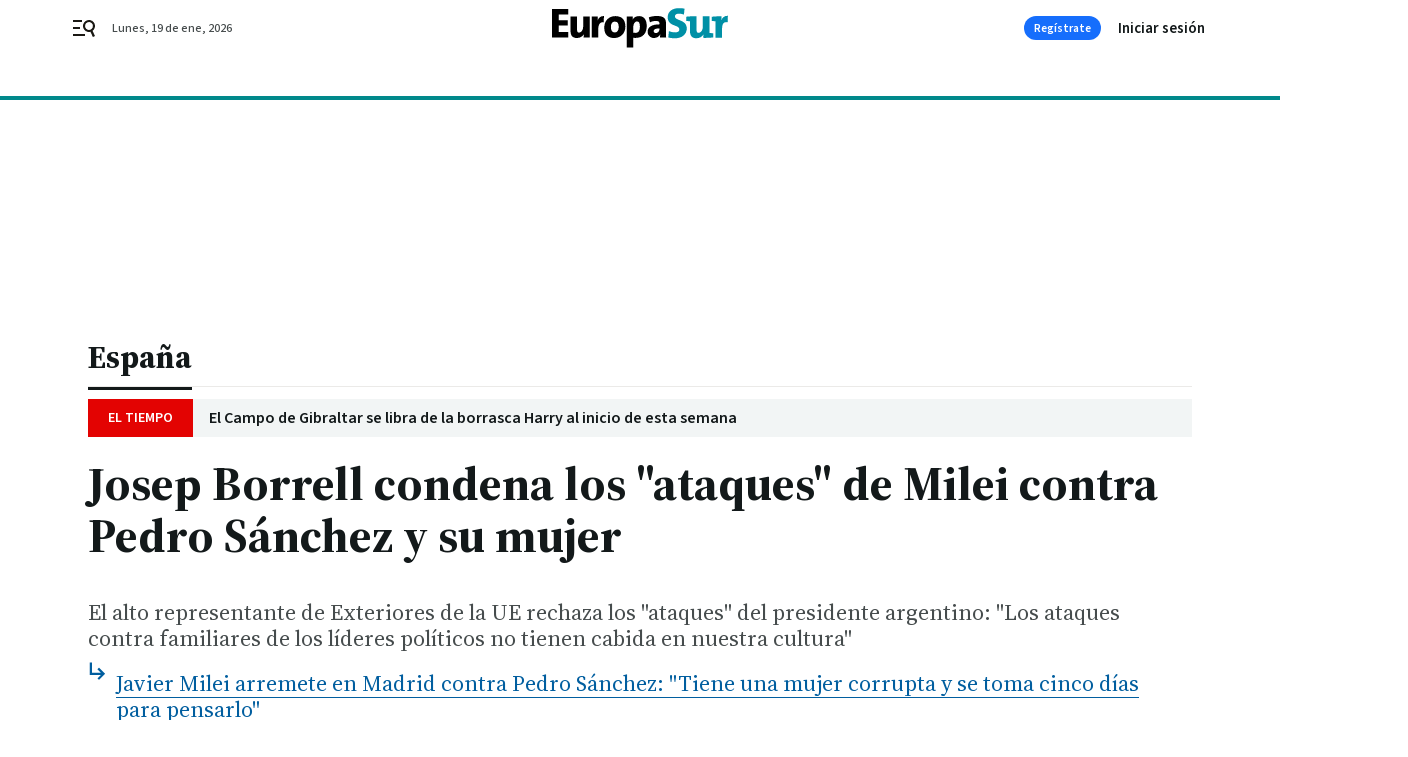

--- FILE ---
content_type: text/html; charset=UTF-8
request_url: https://www.europasur.es/espana/Borrell-condena-Milei-Pedro-Sanchez-video_0_1904210440.html
body_size: 40716
content:



<!doctype html>
<html lang="es">
<head>
    <!-- bbnx generated at 2026-01-19T21:53:46+01:00 -->
    <meta charset="UTF-8">
    <meta name="viewport" content="width=device-width, initial-scale=1.0">
    <meta http-equiv="X-UA-Compatible" content="ie=edge">
    <meta name="generator" content="BBT bCube NX">

    <link rel="preconnect" href="https://fonts.googleapis.com">
<link rel="preconnect" href="https://fonts.gstatic.com" crossorigin>
<link href="https://fonts.googleapis.com/css2?family=Source+Sans+3:ital,wght@0,200..900;1,200..900&family=Source+Serif+4:ital,opsz,wght@0,8..60,200..900;1,8..60,200..900&display=swap" rel="stylesheet">

    <link rel="preload" href="/europasur/vendor.h-9f04c90ba4f98b79ed48.js" as="script">
    <link rel="preload" href="/europasur/app.h-7ffbfe5b3a47e7075079.js" as="script">
    <link rel="preload" href="/europasur/app.h-ffb8c584d4d00e5f9f0e.css" as="style">

    <title>Josep Borrell condena los &quot;ataques&quot; de Milei contra Pedro Sánchez y su mujer</title>
    <meta name="description" content="El alto representante de Exteriores de la UE rechaza los &quot;ataques&quot; del presidente argentino: &quot;Los ataques contra familiares de los líderes políticos no tienen cabida en nuestra cultura&quot;">            <link rel="canonical" href="https://www.diariodesevilla.es/espana/Borrell-condena-Milei-Pedro-Sanchez-video_0_1904210440.html">    
            
            <meta property="article:modified_time" content="2024-05-19T20:41:21+02:00">                    <meta property="article:published_time" content="2024-05-19T20:41:21+02:00">                    <meta property="article:section" content="España">                    <meta name="author" content="Agencias">                    <meta http-equiv="Content-Type" content="text/html; charset=UTF-8">                    <meta name="generator" content="BBT bCube NX">                    <meta name="keywords" content="Borrell, condena, Milei, Pedro, Sanchez, video">                    <meta property="og:description" content="El alto representante de Exteriores de la UE rechaza los &quot;ataques&quot; del presidente argentino: &quot;Los ataques contra familiares de los líderes políticos no tienen cabida en nuestra cultura&quot;">                    <meta property="og:image" content="https://static.grupojoly.com/clip/071e5a77-1eaa-423e-b4ce-252d893af834_facebook-aspect-ratio_default_0.jpg">                    <meta property="og:image:height" content="628">                    <meta property="og:image:width" content="1200">                    <meta property="og:site_name" content="Europa Sur">                    <meta property="og:title" content="Josep Borrell condena los &quot;ataques&quot; de Milei contra Pedro Sánchez y su mujer">                    <meta property="og:type" content="article">                    <meta property="og:url" content="https://www.europasur.es/espana/Borrell-condena-Milei-Pedro-Sanchez-video_0_1904210440.html">                    <meta name="publisher" content="Europa Sur">                    <meta http-equiv="refresh" content="600">                    <meta name="robots" content="index,follow,max-image-preview:large">                    <meta name="twitter:card" content="summary_large_image">                    <meta name="twitter:description" content="El alto representante de Exteriores de la UE rechaza los &quot;ataques&quot; del presidente argentino: &quot;Los ataques contra familiares de los líderes políticos no tienen cabida en nuestra cultura&quot;">                    <meta name="twitter:image" content="https://static.grupojoly.com/clip/071e5a77-1eaa-423e-b4ce-252d893af834_twitter-aspect-ratio_default_0.jpg">                    <meta name="twitter:title" content="Josep Borrell condena los &quot;ataques&quot; de Milei contra Pedro Sánchez y su mujer">                    <link rel="shortcut icon" href="https://static.grupojoly.com/clip/996b4828-8e9f-4bd1-9e85-fcf9d8337c5f_source-aspect-ratio_default_0.jpg" type="image/x-icon">                    <link rel="apple-touch-icon" href="https://static.grupojoly.com/joly/public/file/2024/0918/09/app-launcher-europa.png">                    <link href="https://www.europasur.es/espana/Borrell-condena-Milei-Pedro-Sanchez-video_0_1904210440.amp.html" rel="amphtml">                    <meta property="mrf:canonical" content="https://www.europasur.es/espana/Borrell-condena-Milei-Pedro-Sanchez-video_0_1904210440.html">                    <meta property="mrf:authors" content="Susana Caballero Gómez">                    <meta property="mrf:sections" content="España">                    <meta property="mrf:tags" content="noticia_id:21741569">                    <meta property="mrf:tags" content="fechapublicacion:20240519">                    <meta property="mrf:tags" content="lastmodify:scaballero">                    <meta property="mrf:tags" content="layout:noticias">                    <meta property="mrf:tags" content="accesstype:abierto">                    <meta property="mrf:tags" content="keywords:Borrell;condena;Milei;Pedro;Sanchez;video">                    <meta property="mrf:tags" content="categoria:España">                    <meta property="mrf:tags" content="subcategoria:sinct">            
    
    <link rel="preconnect" href="https://static.grupojoly.com">
                                    <script type="application/ld+json">{"@context":"https:\/\/schema.org","@graph":[{"@context":"https:\/\/schema.org","@type":"NewsMediaOrganization","name":"Europa Sur","url":"https:\/\/www.europasur.es","logo":{"@type":"ImageObject","url":"https:\/\/www.europasur.es\/static\/logos\/europasur.svg"},"sameAs":["https:\/\/www.facebook.com\/Europa-Sur-200269246665687\/","https:\/\/twitter.com\/europa_sur","https:\/\/www.instagram.com\/europa_sur\/","https:\/\/www.youtube.com\/channel\/UChWPxx2JyBr_ZqlYhOH-7QA"],"foundingDate":"1989-01-22T00:00:00+01:00","@id":"https:\/\/www.europasur.es#organization"},{"@context":"https:\/\/schema.org","@type":"BreadcrumbList","name":"Josep Borrell condena los \"ataques\" de Milei contra Pedro S\u00e1nchez y su mujer","itemListElement":[{"@type":"ListItem","position":1,"item":{"@type":"CollectionPage","url":"https:\/\/www.europasur.es","name":"Europa Sur","@id":"https:\/\/www.europasur.es"}},{"@type":"ListItem","position":2,"item":{"@type":"CollectionPage","url":"https:\/\/www.europasur.es\/espana\/","name":"Espa\u00f1a","@id":"https:\/\/www.europasur.es\/espana\/"}},{"@type":"ListItem","position":3,"item":{"@type":"WebPage","url":"https:\/\/www.europasur.es\/espana\/Borrell-condena-Milei-Pedro-Sanchez-video_0_1904210440.html","name":"Josep Borrell condena los \"ataques\" de Milei contra Pedro S\u00e1nchez y su mujer","@id":"https:\/\/www.europasur.es\/espana\/Borrell-condena-Milei-Pedro-Sanchez-video_0_1904210440.html"}}],"@id":"https:\/\/www.europasur.es\/espana\/Borrell-condena-Milei-Pedro-Sanchez-video_0_1904210440.html#breadcrumb"},{"@context":"https:\/\/schema.org","@type":"NewsArticle","headline":"Josep Borrell condena los \"ataques\" de Milei contra Pedro S\u00e1nchez y su mujer","url":"https:\/\/www.europasur.es:443\/espana\/Borrell-condena-Milei-Pedro-Sanchez-video_0_1904210440.html","image":[{"@type":"ImageObject","url":"https:\/\/static.grupojoly.com\/clip\/071e5a77-1eaa-423e-b4ce-252d893af834_source-aspect-ratio_1600w_0.jpg","width":1600,"height":1067,"name":"Javier Milei, en el acto de Vox en Madrid.","author":{"@type":"Person","name":"Carlos Luj\u00e1n, Europa Press"}}],"datePublished":"2024-05-19T20:41:21+02:00","dateModified":"2024-05-19T20:41:21+02:00","publisher":{"@id":"https:\/\/www.europasur.es#organization"},"author":[{"@type":"Person","name":"Agencias"}],"mainEntityOfPage":"https:\/\/www.europasur.es\/espana\/Borrell-condena-Milei-Pedro-Sanchez-video_0_1904210440.html","isAccessibleForFree":true,"articleSection":["Espa\u00f1a"],"articleBody":"El alto representante de la Uni\u00f3n Europea (UE) para Asuntos Exteriores, Josep Borrell, conden\u00f3 y rechaz\u00f3 los \"ataques\" proferidos este domingo en Madrid por el presidente de Argentina, Javier Milei, contra Pedro S\u00e1nchez y su mujer, Bego\u00f1a G\u00f3mez, a quien tach\u00f3 de \"corrupta\". \"Los ataques contra familiares de los l\u00edderes pol\u00edticos no tienen cabida en nuestra cultura: los condenamos y los rechazamos, especialmente cuando vienen de socios\", dijo Borrell en un mensaje publicado en la red social X. El jefe de la diplomacia europea defendi\u00f3 que \"el respeto en el debate p\u00fablico\" es uno de los \"pilares de la UE\", junto con \"la libertad pol\u00edtica, la prosperidad y la cohesi\u00f3n social basada en la redistribuci\u00f3n fiscal\".  En un evento organizado por Vox, Milei arremeti\u00f3 contra el socialismo \"maldito y cancer\u00edgeno\" que \"invita a la muerte\": \"Qu\u00e9 cala\u00f1a de gente atornillada al poder. Aun cuando tenga la mujer corrupta, se ensucia y se toma cinco d\u00edas para pensarlo\", espet\u00f3, en referencia a Pedro S\u00e1nchez.  La condena de Borrell a estas palabras llega poco despu\u00e9s de que el ministro espa\u00f1ol de Asuntos Exteriores, Jos\u00e9 Manuel Albares, anunciase que ha llamado a consultas a su embajadora en Buenos Aires, Mar\u00eda Jes\u00fas Alonso, tras el discurso de Milei.  En una comparecencia institucional, Albares afirm\u00f3 haber hablado con Borrell, quien le traslad\u00f3 al ministro que \"un ataque de este calibre a un Estado miembro es tambi\u00e9n un ataque al conjunto de la Uni\u00f3n Europea\".","wordCount":259,"name":"Josep Borrell condena los \"ataques\" de Milei contra Pedro S\u00e1nchez y su mujer","description":"El alto representante de Exteriores de la UE rechaza los \"ataques\" del presidente argentino: \"Los ataques contra familiares de los l\u00edderes pol\u00edticos no tienen cabida en nuestra cultura\"","keywords":[],"contentLocation":[{"@type":"Place","name":"Bruselas"}],"associatedMedia":[{"@type":"MediaObject","name":"Javier Milei arremete en Madrid contra Pedro S\u00e1nchez: \"Tiene una mujer corrupta y se toma cinco d\u00edas para pensarlo\"","thumbnailUrl":"https:\/\/static.grupojoly.com\/clip\/c7ac0ca7-bd18-446d-9ff8-b0fe43061c04_source-aspect-ratio_1600w_0.jpg","uploadDate":"2024-05-19T17:35:16+02:00","contentUrl":"https:\/\/hls.diariodesevilla.es\/2024\/05\/19\/JOLVID20240519_0019\/,65149_54,65150_55,.mp4.urlset\/master.m3u8"},{"@type":"MediaObject","name":"Comparecencia del ministro de Exteriores Albares tras las palabras de Milei en Madrid","thumbnailUrl":"https:\/\/static.grupojoly.com\/clip\/e1ac3e29-2323-4f8f-9e85-e9e1cd8c71ae_source-aspect-ratio_1600w_0.jpg","uploadDate":"2024-05-19T19:01:55+02:00","contentUrl":"https:\/\/hls.diariodesevilla.es\/2024\/05\/19\/JOLVID20240519_0023\/,65154_54,65155_55,.mp4.urlset\/master.m3u8"}]}]}</script>
                <!-- New cookie policies (Marfeel) -->
<script type="text/javascript">
    if (!window.didomiConfig) {
        window.didomiConfig = {};
    }
    if (!window.didomiConfig.notice) {
        window.didomiConfig.notice = {};
    }
    if (!window.didomiConfig.app) {
        window.didomiConfig.app = {};
    }

    // time in seconds pay to reject should be valid. In this example, one day in seconds is 86400.
    window.didomiConfig.app.deniedConsentDuration = 86400;
    window.didomiConfig.notice.enable = false;
</script>
<!-- End New cookie policies (Marfeel) -->

<!-- Didomi CMP -->
<script async type="text/javascript">window.gdprAppliesGlobally=true;(function(){function a(e){if(!window.frames[e]){if(document.body&&document.body.firstChild){var t=document.body;var n=document.createElement("iframe");n.style.display="none";n.name=e;n.title=e;t.insertBefore(n,t.firstChild)}
    else{setTimeout(function(){a(e)},5)}}}function e(n,r,o,c,s){function e(e,t,n,a){if(typeof n!=="function"){return}if(!window[r]){window[r]=[]}var i=false;if(s){i=s(e,t,n)}if(!i){window[r].push({command:e,parameter:t,callback:n,version:a})}}e.stub=true;function t(a){if(!window[n]||window[n].stub!==true){return}if(!a.data){return}
        var i=typeof a.data==="string";var e;try{e=i?JSON.parse(a.data):a.data}catch(t){return}if(e[o]){var r=e[o];window[n](r.command,r.parameter,function(e,t){var n={};n[c]={returnValue:e,success:t,callId:r.callId};a.source.postMessage(i?JSON.stringify(n):n,"*")},r.version)}}
        if(typeof window[n]!=="function"){window[n]=e;if(window.addEventListener){window.addEventListener("message",t,false)}else{window.attachEvent("onmessage",t)}}}e("__tcfapi","__tcfapiBuffer","__tcfapiCall","__tcfapiReturn");a("__tcfapiLocator");(function(e){
        var t=document.createElement("script");t.id="spcloader";t.type="text/javascript";t.async=true;t.src="https://sdk.privacy-center.org/"+e+"/loader.js?target="+document.location.hostname;t.charset="utf-8";var n=document.getElementsByTagName("script")[0];n.parentNode.insertBefore(t,n)})("6e7011c3-735d-4a5c-b4d8-c8b97a71fd01")})();</script>
<!-- End Didomi CMP -->
                                    <script>
    window.adMap = {"networkCode":"","adUnitPath":"","segmentation":{"site":"","domain":"https:\/\/www.europasur.es","id":"21741569","type":"content","subtype":"noticias","language":"es","category":["Espa\u00f1a"],"tags":[],"authors":[],"geocont":""},"bannerTop":null,"bannerUnderHeader":{"type":"html","id":1000028,"slotType":"BANNER","minimumReservedHeightMobile":115,"minimumReservedHeightDesktop":265,"name":"Top, Int, Skin RC","active":true,"code":"<div id=\"top\" class=\"henneoHB\"><\/div>\n<div id=\"int\" class=\"henneoHB\"><\/div>\n<div id=\"skin\" class=\"henneoHB\"><\/div>"},"bannerFooter":null,"afterContent":null,"skyLeft":{"type":"html","id":1000027,"slotType":"SKY","minimumReservedHeightMobile":null,"minimumReservedHeightDesktop":600,"name":"Skyizda RC","active":true,"code":"<div id=\"skyizda\" class=\"henneoHB\"><\/div>"},"skyRight":{"type":"html","id":1000026,"slotType":"SKY","minimumReservedHeightMobile":null,"minimumReservedHeightDesktop":600,"name":"Skydcha RC","active":true,"code":"<div id=\"skydcha\" class=\"henneoHB\"><\/div>"},"outOfPage":null,"list":[{"index":3,"position":{"type":"html","id":1000057,"slotType":"RECTANGLE","minimumReservedHeightMobile":250,"minimumReservedHeightDesktop":450,"name":"Intext Contenidos Noticias ES","active":true,"code":"<div class=\"adv-intext\">\n <script>function a(r){try{for(;r.parent&&r!==r.parent;)r=r.parent;return r}catch(r){return null}}var n=a(window);if(n&&n.document&&n.document.body){var s=document.createElement(\"script\");s.setAttribute(\"data-gdpr-applies\", \"${gdpr}\");s.setAttribute(\"data-consent-string\", \"${gdpr_consent}\");s.src=\"https:\/\/static.sunmedia.tv\/integrations\/f75102a9-d9fb-4ff6-8e81-baa5e01763bc\/f75102a9-d9fb-4ff6-8e81-baa5e01763bc.js\",s.async=!0,n.document.body.appendChild(s)}<\/script>\n<\/div>"}}],"vastUrl":"https:\/\/vast.sunmedia.tv\/df40fa1e-ea46-48aa-9f19-57533868f398?rnd=__timestamp__&gdpr=${gdpr}&gdpr_consent=${gdpr_consent}&referrerurl=__page-url__&rw=__player-width__&rh=__player-height__&cp.schain=${supply_chain}&t=${VALUE}","adMapName":"Admap Contenidos con columna derecha Desktop ES","underRecirculationBannerLeft":null,"underRecirculationBannerRight":null} || [];
    window.adMapMobile = {"networkCode":"","adUnitPath":"","segmentation":{"site":"","domain":"https:\/\/www.europasur.es","id":"21741569","type":"content","subtype":"noticias","language":"es","category":["Espa\u00f1a"],"tags":[],"authors":[],"geocont":""},"bannerTop":{"type":"html","id":1000024,"slotType":"BANNER","minimumReservedHeightMobile":115,"minimumReservedHeightDesktop":265,"name":"Top, Int RC","active":true,"code":"<div id=\"top\" class=\"henneoHB\"><\/div>\n<div id=\"int\" class=\"henneoHB\"><\/div>"},"bannerUnderHeader":null,"bannerFooter":null,"afterContent":null,"skyLeft":null,"skyRight":null,"outOfPage":null,"list":[{"index":3,"position":{"type":"html","id":1000013,"slotType":"RECTANGLE","minimumReservedHeightMobile":600,"minimumReservedHeightDesktop":600,"name":"Right1 RC","active":true,"code":"<div class=\"henneoHB henneoHB-right\" ><\/div>"}},{"index":5,"position":{"type":"html","id":1000057,"slotType":"RECTANGLE","minimumReservedHeightMobile":250,"minimumReservedHeightDesktop":450,"name":"Intext Contenidos Noticias ES","active":true,"code":"<div class=\"adv-intext\">\n <script>function a(r){try{for(;r.parent&&r!==r.parent;)r=r.parent;return r}catch(r){return null}}var n=a(window);if(n&&n.document&&n.document.body){var s=document.createElement(\"script\");s.setAttribute(\"data-gdpr-applies\", \"${gdpr}\");s.setAttribute(\"data-consent-string\", \"${gdpr_consent}\");s.src=\"https:\/\/static.sunmedia.tv\/integrations\/f75102a9-d9fb-4ff6-8e81-baa5e01763bc\/f75102a9-d9fb-4ff6-8e81-baa5e01763bc.js\",s.async=!0,n.document.body.appendChild(s)}<\/script>\n<\/div>"}},{"index":9,"position":{"type":"html","id":1000014,"slotType":"RECTANGLE","minimumReservedHeightMobile":600,"minimumReservedHeightDesktop":600,"name":"Right2 RC","active":true,"code":"<div class=\"henneoHB henneoHB-right\" ><\/div>"}},{"index":13,"position":{"type":"html","id":1000015,"slotType":"RECTANGLE","minimumReservedHeightMobile":600,"minimumReservedHeightDesktop":600,"name":"Right3 RC","active":true,"code":"<div class=\"henneoHB henneoHB-right\" ><\/div>"}},{"index":17,"position":{"type":"html","id":1000016,"slotType":"RECTANGLE","minimumReservedHeightMobile":600,"minimumReservedHeightDesktop":600,"name":"Right4 RC","active":true,"code":"<div class=\"henneoHB henneoHB-right\" ><\/div>"}}],"vastUrl":"https:\/\/vast.sunmedia.tv\/df40fa1e-ea46-48aa-9f19-57533868f398?rnd=__timestamp__&gdpr=${gdpr}&gdpr_consent=${gdpr_consent}&referrerurl=__page-url__&rw=__player-width__&rh=__player-height__&cp.schain=${supply_chain}&t=${VALUE}","adMapName":"Admap Contenidos Mobile ES","underRecirculationBannerLeft":null,"underRecirculationBannerRight":null} || [];
</script>
                        
            <!-- Tag per site - Google Analytics -->

    
    <!-- Google Analytics -->
    <script>
        window.dataLayer = window.dataLayer || [];
        window.dataLayer.push({
                        'site': 'sur',                        'categoria': 'España',                        'subcategoria': '',                        'secundarias': '',                        'section': 'España',                        'platform': 'Desktop',                        'layout': 'noticias',                        'createdby': 'scaballero',                        'titular': 'Josep-Borrell-condena-los-&quot;ataques&quot;-de-Milei-contra-Pedro-Sánchez-y-su-mujer',                        'fechapublicacion': '20240519',                        'lastmodify': 'scaballero',                        'keywords': 'Borrell,condena,Milei,Pedro,Sanchez,video',                        'noticia_id': '21741569',                        'seotag': '',                        'title': 'Josep Borrell condena los &quot;ataques&quot; de Milei contra Pedro Sánchez y su mujer',                        'firma': 'Agencias',                        'media_id': '404',                        'author': 'Susana Caballero Gómez',                        'user': 'scaballero',                        'image': 'https://static.grupojoly.com/clip/071e5a77-1eaa-423e-b4ce-252d893af834_16-9-aspect-ratio_25p_0.jpg',                        'canonical': 'https://www.diariodesevilla.es/espana/Borrell-condena-Milei-Pedro-Sanchez-video_0_1904210440.html',                        'template': 'normal',                        'op_column': '',                        'fechadeactualizacion': '2024-05-19 20:41:22',                        'accesstype': 'abierto',                        'mediatype': 'video,html_twitter',                        'user_logged': '0',                        'user_id': '',                        'ga_id': '',                        'su': '',                        'kid': ''                    });
    </script>
    <script>
    function updateDataLayerPlatform() {
        const isMobile = detectMob();
        if (isMobile) {
            window.dataLayer.push({ 'platform': 'Mobile' });
        }
    }

    function detectMob() {
        const toMatch = [
            /Android/i,
            /webOS/i,
            /iPhone/i,
            /iPad/i,
            /iPod/i,
            /BlackBerry/i,
            /Windows Phone/i
        ];

        return toMatch.some((toMatchItem) => {
            return navigator.userAgent.match(toMatchItem);
        });
    }

    updateDataLayerPlatform();
    </script>

    <!-- Google Tag Manager -->
    <script>
    window.jolTagManagerId = "GTM-5FV3C8";
    (function (w, d, s, l, i) {
        w[l] = w[l] || [];
        w[l].push({ 'gtm.start': new Date().getTime(), event: 'gtm.js' });
        const f = d.getElementsByTagName(s)[0],
            j = d.createElement(s),
            dl = l != 'dataLayer' ? '&l=' + l : '';
        j.src = 'https://www.googletagmanager.com/gtm.js?id=' + i + dl;
        j.async = 'true';
        f.parentNode.insertBefore(j, f);
    })(window, document, 'script', 'dataLayer', 'GTM-5FV3C8');
    </script>
    <!-- End Google Tag Manager -->

<!-- Google Tag Manager (Alayans -> Addoor) - https://mgr.bitban.com/issues/129004 -->
<script>(function(w,d,s,l,i){w[l]=w[l]||[]; w[l].push({'gtm.start':new Date().getTime(), event:'gtm.js'});var f=d.getElementsByTagName(s)[0],j=d.createElement(s), dl=l!='dataLayer'?'&l='+l:'';j.async=true;j.src='https://www.googletagmanager.com/gtm.js?id='+i+dl;f.parentNode.insertBefore(j,f);
    })(window,document, 'script', 'dataLayer', 'GTM-P3BNRJ4L'); </script>
<!-- End Google Tag Manager -->
    
                        <style>
        #related-21741569 {
            display: none;
        }
    </style>
    <link rel="preload" href="/europasur/brick/hot-topics-joly-default-brick.h-cd55aa21d64f2fd37433.css" as="style"><link rel="preload" href="/europasur/brick/header-joly-default-brick.h-e0736d6a00dc965a5e74.css" as="style"><link rel="preload" href="/europasur/brick/footer-joly-default-brick.h-2d912fea6bc646b83b15.css" as="style"><link rel='stylesheet' href='/europasur/brick/hot-topics-joly-default-brick.h-cd55aa21d64f2fd37433.css'><link rel='stylesheet' href='/europasur/brick/header-joly-default-brick.h-e0736d6a00dc965a5e74.css'><link rel='stylesheet' href='/europasur/brick/footer-joly-default-brick.h-2d912fea6bc646b83b15.css'>

    <link rel="stylesheet" href="/europasur/app.h-ffb8c584d4d00e5f9f0e.css">

                
                                
                    <!-- Seedtag Config -->
<script defer>
!function(){window.hb_now=Date.now();var e=document.getElementsByTagName("script")[0],t="https://hb.20m.es/stable/config/grupojoly.com/desktop-mobile.min.js";
window.location.search.match(/hb_test=true/)&&(t=t.replace("/stable/","/test/"));var n=document.createElement("script");n.async=!0,n.src=t,e.parentNode.insertBefore(n,e)}();
</script>
<!-- Indigitall -->
<script defer type="text/javascript" src="/static/indigitall/sdk.min.js"></script>
<script defer type="text/javascript" src="/static/indigitall/worker.min.js"></script>
<!-- GFK -->

    
    <script defer type="text/javascript">
        var gfkS2sConf = {
            media: "EuropasurWeb",
            url: "//es-config.sensic.net/s2s-web.js",
            type:     "WEB",
            logLevel: "none"
        };

        (function (w, d, c, s, id, v) {
            if (d.getElementById(id)) {
                return;
            }

            w.gfkS2sConf = c;
            w[id] = {};
            w[id].agents = [];
            var api = ["playStreamLive", "playStreamOnDemand", "stop", "skip", "screen", "volume", "impression"];
            w.gfks = (function () {
                function f(sA, e, cb) {
                    return function () {
                        sA.p = cb();
                        sA.queue.push({f: e, a: arguments});
                    };
                }
                function s(c, pId, cb) {
                    var sA = {queue: [], config: c, cb: cb, pId: pId};
                    for (var i = 0; i < api.length; i++) {
                        var e = api[i];
                        sA[e] = f(sA, e, cb);
                    }
                    return sA;
                }
                return s;
            }());
            w[id].getAgent = function (cb, pId) {
                var a = {
                    a: new w.gfks(c, pId || "", cb || function () {
                        return 0;
                    })
                };
                function g(a, e) {
                    return function () {
                        return a.a[e].apply(a.a, arguments);
                    }
                }
                for (var i = 0; i < api.length; i++) {
                    var e = api[i];
                    a[e] = g(a, e);
                }
                w[id].agents.push(a);
                return a;
            };

            var lJS = function (eId, url) {
                var tag = d.createElement(s);
                var el = d.getElementsByTagName(s)[0];
                tag.id = eId;
                tag.async = true;
                tag.type = 'text/javascript';
                tag.src = url;
                el.parentNode.insertBefore(tag, el);
            };

            if (c.hasOwnProperty(v)) {lJS(id + v, c[v]);}
            lJS(id, c.url);
        })(window, document, gfkS2sConf, 'script', 'gfkS2s', 'visUrl');
    </script>
    <script defer type="text/javascript">
        var agent = gfkS2s.getAgent();
        let c1 = window.location.hostname.replace("www.", "");
        let c2 = "homepage";
        if (window.location.pathname.length > 1) {
            c2 = window.location.pathname;
            if (window.location.pathname.lastIndexOf("/") > 0) {
                c2 = window.location.pathname.substring(1, window.location.pathname.lastIndexOf("/"));
            }
        }
        var customParams = {
            c1: c1,
            c2: c2
        }

        agent.impression("default", customParams);
    </script>
<!-- Marfeel head-->
<script defer type="text/javascript">
    function e(e){var t=!(arguments.length>1&&void 0!==arguments[1])||arguments[1],c=document.createElement("script");c.src=e,t?c.type="module":(c.async=!0,c.type="text/javascript",c.setAttribute("nomodule",""));var n=document.getElementsByTagName("script")[0];n.parentNode.insertBefore(c,n)}function t(t,c,n){var a,o,r;null!==(a=t.marfeel)&&void 0!==a||(t.marfeel={}),null!==(o=(r=t.marfeel).cmd)&&void 0!==o||(r.cmd=[]),t.marfeel.config=n,t.marfeel.config.accountId=c;var i="https://sdk.mrf.io/statics";e("".concat(i,"/marfeel-sdk.js?id=").concat(c),!0),e("".concat(i,"/marfeel-sdk.es5.js?id=").concat(c),!1)}!function(e,c){var n=arguments.length>2&&void 0!==arguments[2]?arguments[2]:{};t(e,c,n)}(window,3358,{} /*config*/);
</script>

<!-- Interstitial Adgage -->
    <script defer src="https://cdn.adkaora.space/grupojoly/generic/prod/adk-init.js" data-version="v3" type="text/javascript"></script>
<!-- Besocy head -->
<script>
(function(d,s,id,h,t){
    var js,r,djs = d.getElementsByTagName(s)[0];
    if (d.getElementById(id)) {return;}
    js = d.createElement('script');js.id =id;js.async=1;
    js.h=h;js.t=t;
    r=encodeURI(btoa(d.referrer));
    js.src="//"+h+"/pixel/js/"+t+"/"+r;
    djs.parentNode.insertBefore(js, djs);
}(document, 'script', 'dogtrack-pixel','joly.spxl.socy.es', 'JOLYOzD0eCrpfv'));
</script>
<!-- Besocy head -->

<!-- Permutive -->


        
<script defer type="text/javascript" src="https://cdns.gigya.com/js/gigya.js?apiKey=3_AJ9wTeBi2OPAFn6YLz_XJzW65k9ou0jGL0Pt0yKG92PhkvedZnSWmQLBThp1o5-w">
    {
        'lang': 'es',
        'sessionExpiration': 2592000,
    }
</script>
        
    <style>@media all and (max-width: 768px) {#id-bannerTop { min-height: 115px; }} </style>
<style>@media all and (min-width: 769px) {#id-bannerUnderHeader { min-height: 265px; }} </style>
<style>@media all and (min-width: 1100px) {#id-1000057-advertising--desktop { min-height: 486px; }} </style>
<style>@media all and (max-width: 1099px) {#id-1000013-advertising--mobile { min-height: 636px; }} </style>
<style>@media all and (max-width: 1099px) {#id-1000057-advertising--mobile { min-height: 286px; }} </style>
<style>@media all and (max-width: 1099px) {#id-1000014-advertising--mobile { min-height: 636px; }} </style>
</head>


<body class="web-mode europasur  sky-grid sky-grid-content">

  
      <!-- Global site tag (gtag.js) - Google Analytics -->

    <!-- Google Tag Manager (noscript) -->
    <noscript><iframe src="https://www.googletagmanager.com/ns.html?id=GTM-5FV3C8"
                      height="0" width="0" style="display:none;visibility:hidden"></iframe></noscript>
    <!-- End Google Tag Manager (noscript) -->
  
        
            <!-- Begin comScore Tag -->
        <script>
            var _comscore = _comscore || [];
            _comscore.push({ c1: "2", c2: "14621244" });
            (function() {
                var s = document.createElement("script"), el = document.getElementsByTagName("script")[0]; s.async = true;
                s.src = "https://sb.scorecardresearch.com/cs/14621244/beacon.js";
                el.parentNode.insertBefore(s, el);
            })();
        </script>
        <noscript>
            <img src="https://sb.scorecardresearch.com/p?c1=2&c2=14621244&cv=3.6&cj=1" alt="comScore">
        </noscript>
        <!-- End comScore Tag -->
    
  
  
<div id="app">
    <page-variables :content-id="21741569"                    :running-in-showroom="false"
                    :site-url="&quot;https:\/\/www.europasur.es&quot;"
                    :site="{&quot;id&quot;:17,&quot;name&quot;:&quot;Europa Sur&quot;,&quot;alias&quot;:&quot;europasur&quot;,&quot;url&quot;:&quot;https:\/\/www.europasur.es&quot;,&quot;staticUrl&quot;:null,&quot;scheme&quot;:&quot;https&quot;,&quot;mediaId&quot;:7}"
                    :preview="false"
                    :feature-flags="{&quot;CmsAuditLog.enabled&quot;:true,&quot;ManualContentIdInBoardsAndComposition.enabled&quot;:true,&quot;ShowLanguageToolFAB.Enabled&quot;:true}"></page-variables>
                                            <nx-paywall-manager :content-id="21741569"></nx-paywall-manager>
            <nx-paywall-version-testing></nx-paywall-version-testing>
            
            
                        <aside id="id-bannerTop" data-ad-type="bannerTop">
                <nx-advertising-position type="bannerTop"></nx-advertising-position>
            </aside>
            
            
            
        
            <div class="top_container">
                        <nav aria-label="Saltar al contenido">
                <a href="#content-body" tabindex="0" class="sr-only gl-accessibility">Ir al contenido</a>
            </nav>
            
                                            
                

            
                                            
                
<nx-header-joly-default inline-template>
    <header class="bbnx-header europasur  "
            :class="{
            'sticky': this.headerSticky,
            'stickeable': this.headerStickable,
            'open_menu': this.openMenu,
            'open_search': this.openSearch }">
        <div class="bbnx-header-wrapper">
            <button class="burger"
                    aria-expanded="false"
                    @click.stop="toggleMenu"
                    aria-label="header.menu.open">
                <span class="sr-only">header.menu.open</span>
                <svg width="24" height="24" viewBox="0 0 24 24" fill="none" xmlns="http://www.w3.org/2000/svg">
<path fill-rule="evenodd" clip-rule="evenodd" d="M10 4H1V6H10V4ZM13 18H1V20H13V18ZM1 11H8V13H1V11ZM22.6453 12.0163C23.7635 8.89772 22.15 5.46926 19.0388 4.35308C15.9275 3.23699 12.4933 4.85461 11.3627 7.96875C10.2322 11.0829 11.8322 14.5178 14.939 15.6462C16.1126 16.0666 17.3318 16.0999 18.4569 15.8118L20.8806 21L22.9881 20.0095L20.5604 14.812C21.4838 14.1292 22.2237 13.1761 22.6453 12.0163ZM13.3081 8.64794C14.061 6.60972 16.3173 5.56022 18.3531 6.30143C20.3991 7.05629 21.4422 9.32957 20.6794 11.3795L20.6208 11.5266C19.8047 13.463 17.6031 14.4318 15.6213 13.6973C13.5898 12.9445 12.5552 10.6862 13.3081 8.64794Z" fill="#1A1813"/>
</svg>

            </button>
            <span class="register-date register-date--xl A-100-500-500-N" v-text="dateTimeNow"></span>
                        <a href="/" class="logo" title="Ir a Europa Sur">
                                                            <svg width="400" height="91" viewBox="0 0 400 91" fill="none" xmlns="http://www.w3.org/2000/svg">
<path d="M0 2.36516V67.2839H36.5833V54.3797H15.0151V40.0743H35.4269V27.8126H15.0151V15.0001H36.5833V2.36516H0Z" fill="black"/>
<path d="M72.3101 59.7519C71.8206 62.0831 71.7288 65.4483 71.7288 67.2839L71.7166 67.2901H85.4223V19.4117H70.6581V42.6258C70.6581 49.5644 66.4362 56.0073 61.2598 56.0073C57.9007 56.0073 56.8422 53.7067 56.8422 49.8458V19.4117H42.0779V53.1254C42.0779 61.3795 45.6512 68.2935 56.3649 68.2935C63.9459 68.2935 69.2263 64.6407 72.1082 59.654L72.3101 59.7519Z" fill="black"/>
<path d="M117.356 32.8054C111.115 31.3798 105.13 35.21 105.13 47.533V67.2778H90.4947V19.3995H104.158C104.158 21.4247 103.974 24.8879 103.491 27.9044H103.68C106.183 22.2202 110.705 17.8882 118.029 18.2675L117.356 32.8054Z" fill="black"/>
<path fill-rule="evenodd" clip-rule="evenodd" d="M143.941 18.4082C158.448 18.4082 166.8 26.4971 166.8 42.3688C166.8 57.8429 155.475 68.2935 141.634 68.2935C127.794 68.2935 118.671 61.4835 118.671 44.4798C118.671 28.9017 129.434 18.4082 143.941 18.4082ZM142.693 55.6279C147.985 55.6279 151.638 51.2103 151.638 43.2255V43.2193C151.638 35.0571 149.044 30.927 142.98 30.927C138.367 30.927 133.845 34.0903 133.845 42.84C133.845 51.5896 136.635 55.6279 142.693 55.6279Z" fill="black"/>
<path fill-rule="evenodd" clip-rule="evenodd" d="M215.303 40.7474C215.303 26.8887 209.239 18.4205 197.852 18.4205C190.804 18.4205 186.074 21.2963 183.376 26.3135H183.18C183.48 23.8416 183.571 21.437 183.571 19.4117H170.092V90.1065H184.722V67.6572C186.282 67.9448 187.818 68.0488 189.659 68.0488C207.013 68.0488 215.299 57.1345 215.309 40.7596L215.303 40.7474ZM199.798 42.2766C199.793 52.9704 195.542 56.6192 189.849 56.6192C187.818 56.6192 186.282 56.4356 184.716 56.0562V44.2901C184.716 36.3298 188.203 30.5476 193.227 30.5476C197.665 30.5476 199.795 34.2986 199.798 42.2766Z" fill="black"/>
<path fill-rule="evenodd" clip-rule="evenodd" d="M259.094 55.9155C259.094 59.3848 259.198 63.5332 259.485 67.2839H245.7C245.7 64.9772 245.7 62.4686 246.073 60.0211H245.975C243.675 65.02 237.997 68.2935 231.376 68.2935C223.954 68.2935 217.389 62.0403 217.389 54.1778C217.389 42.1363 228.666 37.2169 244.342 37.2169V35.2896C244.342 31.3553 242.121 29.4218 235.782 29.4218C231.566 29.4218 226.445 30.7679 222.59 32.5974L220.081 21.1433C225.092 19.4178 232.031 18.1635 238.278 18.1635C254.462 18.1635 259.094 24.325 259.094 34.8184V55.9155ZM236.069 57.127C240.97 57.127 244.336 52.7154 244.336 48.0102L244.329 48.0163V46.4683C234.05 46.4683 231.26 49.0626 231.26 52.6175C231.26 55.114 232.998 57.127 236.069 57.127Z" fill="black"/>
<path d="M280.124 68.8687C273.95 68.8687 268.945 68.2813 264.337 67.0943L265.818 52.538C270.138 54.3124 275.033 55.475 280.521 55.475C285.447 55.475 289.583 53.4252 289.583 48.616C289.583 43.9218 284.989 42.1858 279.625 40.159C272.105 37.317 263.071 33.9033 263.071 20.9597C263.071 8.52665 272.585 0.31543 289.283 0.31543C292.716 0.31543 297.519 0.713148 301.343 1.59423L299.966 14.8839C296.338 13.6174 292.618 12.9198 288.592 12.9198C282.29 12.9198 279.432 15.4713 279.432 19.1976C279.432 23.4398 284.016 25.2865 289.406 27.4582C297.101 30.5582 306.44 34.3206 306.44 46.658C306.44 59.3297 295.757 68.8809 280.117 68.8809L280.124 68.8687Z" fill="#0090A6"/>
<path d="M344.051 67.9142C344.051 66.0602 344.051 62.8602 344.547 60.2414L344.437 60.1374C341.402 65.1853 335.999 68.887 328.21 68.887C317.368 68.887 313.85 61.8873 313.85 53.4926V30.413C311.494 30.0153 308.147 29.6237 305.155 29.4279V19.7605C312.693 18.9651 321.021 18.5735 328.706 18.8672V50.1334C328.706 54.0799 329.801 56.4417 333.233 56.4417C338.544 56.4417 342.974 49.8336 342.974 42.7299V18.9651H357.843V56.5457C360.198 56.9373 363.527 57.3228 366.384 57.5186V67.0453C359.311 67.8163 351.185 68.2079 344.045 67.9142H344.051Z" fill="#0090A6"/>
<path d="M386.735 47.6554C386.735 35.4058 390.957 30.5844 399.309 32.5546L399.315 32.5484L400 17.8148C392.346 17.2335 387.726 21.749 385.162 27.5434H384.973C385.468 24.6432 385.67 21.1188 385.67 18.9651C378.395 18.6775 370.355 19.0752 363.178 19.8523V29.4402C366.029 29.6421 369.364 30.0276 371.72 30.4192V67.7367H386.735V47.6554Z" fill="#0090A6"/>
</svg>

                                                    </a>
                            <ul class="navigation">
                                            <li class="navigation-item">
                                                            <a class="navigation-item-title A-200-700-500-C" title="Campo de Gibraltar"
                                   href="https://www.europasur.es/campo-de-gibraltar/"
                                                                      rel="noreferrer">
                                   Campo de Gibraltar
                                                                          <span class="navigation-item-icon"><svg height="5" viewBox="0 0 10 5" width="10" xmlns="http://www.w3.org/2000/svg"><path d="m0 0 5 5 5-5z"/></svg>
</span>
                                                                   </a>
                                                                                        <ul class="navigation-item-children" aria-expanded="true">
                                                                            <li>
                                                                                            <a class="navigation-item-children-title A-200-300-500-N"
                                                   title="Algeciras"
                                                   href="https://www.europasur.es/algeciras/"
                                                                                                       rel="noreferrer">
                                                   Algeciras
                                                </a>
                                                                                    </li>
                                                                            <li>
                                                                                            <a class="navigation-item-children-title A-200-300-500-N"
                                                   title="La Línea"
                                                   href="https://www.europasur.es/lalinea/"
                                                                                                       rel="noreferrer">
                                                   La Línea
                                                </a>
                                                                                    </li>
                                                                            <li>
                                                                                            <a class="navigation-item-children-title A-200-300-500-N"
                                                   title="San Roque"
                                                   href="https://www.europasur.es/san_roque/"
                                                                                                       rel="noreferrer">
                                                   San Roque
                                                </a>
                                                                                    </li>
                                                                            <li>
                                                                                            <a class="navigation-item-children-title A-200-300-500-N"
                                                   title="Los Barrios"
                                                   href="https://www.europasur.es/los_barrios/"
                                                                                                       rel="noreferrer">
                                                   Los Barrios
                                                </a>
                                                                                    </li>
                                                                            <li>
                                                                                            <a class="navigation-item-children-title A-200-300-500-N"
                                                   title="Tarifa"
                                                   href="https://www.europasur.es/tarifa/"
                                                                                                       rel="noreferrer">
                                                   Tarifa
                                                </a>
                                                                                    </li>
                                                                            <li>
                                                                                            <a class="navigation-item-children-title A-200-300-500-N"
                                                   title="Jimena"
                                                   href="https://www.europasur.es/jimena/"
                                                                                                       rel="noreferrer">
                                                   Jimena
                                                </a>
                                                                                    </li>
                                                                            <li>
                                                                                            <a class="navigation-item-children-title A-200-300-500-N"
                                                   title="Castellar"
                                                   href="https://www.europasur.es/castellar/"
                                                                                                       rel="noreferrer">
                                                   Castellar
                                                </a>
                                                                                    </li>
                                                                            <li>
                                                                                            <a class="navigation-item-children-title A-200-300-500-N"
                                                   title="Tesorillo"
                                                   href="https://www.europasur.es/tesorillo/"
                                                                                                       rel="noreferrer">
                                                   Tesorillo
                                                </a>
                                                                                    </li>
                                                                            <li>
                                                                                            <a class="navigation-item-children-title A-200-300-500-N"
                                                   title="Gibraltar"
                                                   href="https://www.europasur.es/gibraltar/"
                                                                                                       rel="noreferrer">
                                                   Gibraltar
                                                </a>
                                                                                    </li>
                                                                            <li>
                                                                                            <a class="navigation-item-children-title A-200-300-500-N"
                                                   title="Vivir el sur"
                                                   href="https://www.europasur.es/vivir-el-sur/"
                                                                                                       rel="noreferrer">
                                                   Vivir el sur
                                                </a>
                                                                                    </li>
                                                                    </ul>
                                                    </li>
                                            <li class="navigation-item">
                                                            <a class="navigation-item-title A-200-700-500-C" title="Marítimas"
                                   href="https://www.europasur.es/maritimas/"
                                                                      rel="noreferrer">
                                   Marítimas
                                                                   </a>
                                                                                </li>
                                            <li class="navigation-item">
                                                            <a class="navigation-item-title A-200-700-500-C" title="Provincia"
                                   href="https://www.europasur.es/noticias-provincia-cadiz/"
                                                                      rel="noreferrer">
                                   Provincia
                                                                   </a>
                                                                                </li>
                                            <li class="navigation-item">
                                                            <a class="navigation-item-title A-200-700-500-C" title="Andalucía"
                                   href="https://www.europasur.es/andalucia/"
                                                                      rel="noreferrer">
                                   Andalucía
                                                                          <span class="navigation-item-icon"><svg height="5" viewBox="0 0 10 5" width="10" xmlns="http://www.w3.org/2000/svg"><path d="m0 0 5 5 5-5z"/></svg>
</span>
                                                                   </a>
                                                                                        <ul class="navigation-item-children" aria-expanded="true">
                                                                            <li>
                                                                                            <a class="navigation-item-children-title A-200-300-500-N"
                                                   title="Almería"
                                                   href="https://www.diariodealmeria.es/almeria/"
                                                   target="_blank"                                                    rel="noreferrer">
                                                   Almería
                                                </a>
                                                                                    </li>
                                                                            <li>
                                                                                            <a class="navigation-item-children-title A-200-300-500-N"
                                                   title="Cádiz"
                                                   href="https://www.diariodecadiz.es/cadiz/"
                                                   target="_blank"                                                    rel="noreferrer">
                                                   Cádiz
                                                </a>
                                                                                    </li>
                                                                            <li>
                                                                                            <a class="navigation-item-children-title A-200-300-500-N"
                                                   title="Córdoba"
                                                   href="https://www.eldiadecordoba.es/cordoba/"
                                                   target="_blank"                                                    rel="noreferrer">
                                                   Córdoba
                                                </a>
                                                                                    </li>
                                                                            <li>
                                                                                            <a class="navigation-item-children-title A-200-300-500-N"
                                                   title="Granada"
                                                   href="https://www.granadahoy.com/granada/"
                                                   target="_blank"                                                    rel="noreferrer">
                                                   Granada
                                                </a>
                                                                                    </li>
                                                                            <li>
                                                                                            <a class="navigation-item-children-title A-200-300-500-N"
                                                   title="Huelva"
                                                   href="https://www.huelvainformacion.es/huelva/"
                                                   target="_blank"                                                    rel="noreferrer">
                                                   Huelva
                                                </a>
                                                                                    </li>
                                                                            <li>
                                                                                            <a class="navigation-item-children-title A-200-300-500-N"
                                                   title="Jaén"
                                                   href="https://www.jaenhoy.es/jaen/"
                                                   target="_blank"                                                    rel="noreferrer">
                                                   Jaén
                                                </a>
                                                                                    </li>
                                                                            <li>
                                                                                            <a class="navigation-item-children-title A-200-300-500-N"
                                                   title="Málaga"
                                                   href="https://www.malagahoy.es/malaga/"
                                                   target="_blank"                                                    rel="noreferrer">
                                                   Málaga
                                                </a>
                                                                                    </li>
                                                                            <li>
                                                                                            <a class="navigation-item-children-title A-200-300-500-N"
                                                   title="Sevilla"
                                                   href="https://www.diariodesevilla.es/sevilla/"
                                                   target="_blank"                                                    rel="noreferrer">
                                                   Sevilla
                                                </a>
                                                                                    </li>
                                                                    </ul>
                                                    </li>
                                            <li class="navigation-item">
                                                            <a class="navigation-item-title A-200-700-500-C" title="Economía"
                                   href="https://www.europasur.es/economia/"
                                                                      rel="noreferrer">
                                   Economía
                                                                   </a>
                                                                                </li>
                                            <li class="navigation-item">
                                                            <a class="navigation-item-title A-200-700-500-C" title="Sociedad"
                                   href="https://www.europasur.es/sociedad/"
                                                                      rel="noreferrer">
                                   Sociedad
                                                                          <span class="navigation-item-icon"><svg height="5" viewBox="0 0 10 5" width="10" xmlns="http://www.w3.org/2000/svg"><path d="m0 0 5 5 5-5z"/></svg>
</span>
                                                                   </a>
                                                                                        <ul class="navigation-item-children" aria-expanded="true">
                                                                            <li>
                                                                                            <a class="navigation-item-children-title A-200-300-500-N"
                                                   title="Salud"
                                                   href="https://www.europasur.es/salud/"
                                                                                                       rel="noreferrer">
                                                   Salud
                                                </a>
                                                                                    </li>
                                                                            <li>
                                                                                            <a class="navigation-item-children-title A-200-300-500-N"
                                                   title="Tecnología y Ciencia"
                                                   href="https://www.europasur.es/tecnologia/"
                                                                                                       rel="noreferrer">
                                                   Tecnología y Ciencia
                                                </a>
                                                                                    </li>
                                                                            <li>
                                                                                            <a class="navigation-item-children-title A-200-300-500-N"
                                                   title="Medio ambiente"
                                                   href="https://www.europasur.es/medio-ambiente/"
                                                                                                       rel="noreferrer">
                                                   Medio ambiente
                                                </a>
                                                                                    </li>
                                                                            <li>
                                                                                            <a class="navigation-item-children-title A-200-300-500-N"
                                                   title="Motor"
                                                   href="https://www.europasur.es/motor/"
                                                                                                       rel="noreferrer">
                                                   Motor
                                                </a>
                                                                                    </li>
                                                                            <li>
                                                                                            <a class="navigation-item-children-title A-200-300-500-N"
                                                   title="De compras"
                                                   href="https://www.diariodesevilla.es/de_compras/"
                                                                                                       rel="noreferrer">
                                                   De compras
                                                </a>
                                                                                    </li>
                                                                    </ul>
                                                    </li>
                                            <li class="navigation-item">
                                                            <a class="navigation-item-title A-200-700-500-C" title="Deportes"
                                   href="https://www.europasur.es/deportes/"
                                                                      rel="noreferrer">
                                   Deportes
                                                                          <span class="navigation-item-icon"><svg height="5" viewBox="0 0 10 5" width="10" xmlns="http://www.w3.org/2000/svg"><path d="m0 0 5 5 5-5z"/></svg>
</span>
                                                                   </a>
                                                                                        <ul class="navigation-item-children" aria-expanded="true">
                                                                            <li>
                                                                                            <a class="navigation-item-children-title A-200-300-500-N"
                                                   title="Algeciras CF"
                                                   href="https://www.europasur.es/deportes/algecirascf/"
                                                                                                       rel="noreferrer">
                                                   Algeciras CF
                                                </a>
                                                                                    </li>
                                                                            <li>
                                                                                            <a class="navigation-item-children-title A-200-300-500-N"
                                                   title="Balona"
                                                   href="https://www.europasur.es/balona/"
                                                                                                       rel="noreferrer">
                                                   Balona
                                                </a>
                                                                                    </li>
                                                                    </ul>
                                                    </li>
                                            <li class="navigation-item">
                                                            <a class="navigation-item-title A-200-700-500-C" title="Cultura"
                                   href="https://www.europasur.es/ocio/"
                                                                      rel="noreferrer">
                                   Cultura
                                                                   </a>
                                                                                </li>
                                            <li class="navigation-item">
                                                            <a class="navigation-item-title A-200-700-500-C" title="Opinión"
                                   href="https://www.europasur.es/opinion/"
                                                                      rel="noreferrer">
                                   Opinión
                                                                          <span class="navigation-item-icon"><svg height="5" viewBox="0 0 10 5" width="10" xmlns="http://www.w3.org/2000/svg"><path d="m0 0 5 5 5-5z"/></svg>
</span>
                                                                   </a>
                                                                                        <ul class="navigation-item-children" aria-expanded="true">
                                                                            <li>
                                                                                            <a class="navigation-item-children-title A-200-300-500-N"
                                                   title="Editorial"
                                                   href="https://www.europasur.es/opinion/editorial/"
                                                                                                       rel="noreferrer">
                                                   Editorial
                                                </a>
                                                                                    </li>
                                                                            <li>
                                                                                            <a class="navigation-item-children-title A-200-300-500-N"
                                                   title="Artículos"
                                                   href="https://www.europasur.es/opinion/articulos/"
                                                                                                       rel="noreferrer">
                                                   Artículos
                                                </a>
                                                                                    </li>
                                                                            <li>
                                                                                            <a class="navigation-item-children-title A-200-300-500-N"
                                                   title="Tribuna"
                                                   href="https://www.europasur.es/opinion/tribuna/"
                                                                                                       rel="noreferrer">
                                                   Tribuna
                                                </a>
                                                                                    </li>
                                                                            <li>
                                                                                            <a class="navigation-item-children-title A-200-300-500-N"
                                                   title="Análisis"
                                                   href="https://www.europasur.es/opinion/analisis/"
                                                                                                       rel="noreferrer">
                                                   Análisis
                                                </a>
                                                                                    </li>
                                                                    </ul>
                                                    </li>
                                    </ul>
            
            <nx-header-user-button v-if="webHasUsers"
                                   site-url="https://www.europasur.es"
                                   class="user  header-user-button--right">
            </nx-header-user-button>
            <div class="register">
                <span v-if="!currentUser" class="register-date register-date--xs A-100-500-500-N" v-text="dateTimeNow"></span>
                <button v-cloak v-if="!currentUser && webHasUsers && viewButtonRegister" class="register-button A-100-700-500-N"
                        @click="goToRegister">Regístrate</button>
            </div>
        </div>

        <div class="burger-menu">
            <div class="burger-menu-header">
                <button class="burger-menu-header--close"
                        aria-expanded="false"
                        @click="closeMenuAndSearch"
                        aria-label="Cerrar navegación">
                    <svg height="10" viewBox="0 0 12 10" width="12" xmlns="http://www.w3.org/2000/svg"><path d="m17 8.00714286-1.0071429-1.00714286-3.9928571 3.9928571-3.99285714-3.9928571-1.00714286 1.00714286 3.9928571 3.99285714-3.9928571 3.9928571 1.00714286 1.0071429 3.99285714-3.9928571 3.9928571 3.9928571 1.0071429-1.0071429-3.9928571-3.9928571z" transform="translate(-6 -7)"/></svg>
                </button>
                <a href="/" class="burger-menu-header--logo"
                   aria-hidden="true">
                                            <svg width="400" height="91" viewBox="0 0 400 91" fill="none" xmlns="http://www.w3.org/2000/svg">
<path d="M0 2.36516V67.2839H36.5833V54.3797H15.0151V40.0743H35.4269V27.8126H15.0151V15.0001H36.5833V2.36516H0Z" fill="black"/>
<path d="M72.3101 59.7519C71.8206 62.0831 71.7288 65.4483 71.7288 67.2839L71.7166 67.2901H85.4223V19.4117H70.6581V42.6258C70.6581 49.5644 66.4362 56.0073 61.2598 56.0073C57.9007 56.0073 56.8422 53.7067 56.8422 49.8458V19.4117H42.0779V53.1254C42.0779 61.3795 45.6512 68.2935 56.3649 68.2935C63.9459 68.2935 69.2263 64.6407 72.1082 59.654L72.3101 59.7519Z" fill="black"/>
<path d="M117.356 32.8054C111.115 31.3798 105.13 35.21 105.13 47.533V67.2778H90.4947V19.3995H104.158C104.158 21.4247 103.974 24.8879 103.491 27.9044H103.68C106.183 22.2202 110.705 17.8882 118.029 18.2675L117.356 32.8054Z" fill="black"/>
<path fill-rule="evenodd" clip-rule="evenodd" d="M143.941 18.4082C158.448 18.4082 166.8 26.4971 166.8 42.3688C166.8 57.8429 155.475 68.2935 141.634 68.2935C127.794 68.2935 118.671 61.4835 118.671 44.4798C118.671 28.9017 129.434 18.4082 143.941 18.4082ZM142.693 55.6279C147.985 55.6279 151.638 51.2103 151.638 43.2255V43.2193C151.638 35.0571 149.044 30.927 142.98 30.927C138.367 30.927 133.845 34.0903 133.845 42.84C133.845 51.5896 136.635 55.6279 142.693 55.6279Z" fill="black"/>
<path fill-rule="evenodd" clip-rule="evenodd" d="M215.303 40.7474C215.303 26.8887 209.239 18.4205 197.852 18.4205C190.804 18.4205 186.074 21.2963 183.376 26.3135H183.18C183.48 23.8416 183.571 21.437 183.571 19.4117H170.092V90.1065H184.722V67.6572C186.282 67.9448 187.818 68.0488 189.659 68.0488C207.013 68.0488 215.299 57.1345 215.309 40.7596L215.303 40.7474ZM199.798 42.2766C199.793 52.9704 195.542 56.6192 189.849 56.6192C187.818 56.6192 186.282 56.4356 184.716 56.0562V44.2901C184.716 36.3298 188.203 30.5476 193.227 30.5476C197.665 30.5476 199.795 34.2986 199.798 42.2766Z" fill="black"/>
<path fill-rule="evenodd" clip-rule="evenodd" d="M259.094 55.9155C259.094 59.3848 259.198 63.5332 259.485 67.2839H245.7C245.7 64.9772 245.7 62.4686 246.073 60.0211H245.975C243.675 65.02 237.997 68.2935 231.376 68.2935C223.954 68.2935 217.389 62.0403 217.389 54.1778C217.389 42.1363 228.666 37.2169 244.342 37.2169V35.2896C244.342 31.3553 242.121 29.4218 235.782 29.4218C231.566 29.4218 226.445 30.7679 222.59 32.5974L220.081 21.1433C225.092 19.4178 232.031 18.1635 238.278 18.1635C254.462 18.1635 259.094 24.325 259.094 34.8184V55.9155ZM236.069 57.127C240.97 57.127 244.336 52.7154 244.336 48.0102L244.329 48.0163V46.4683C234.05 46.4683 231.26 49.0626 231.26 52.6175C231.26 55.114 232.998 57.127 236.069 57.127Z" fill="black"/>
<path d="M280.124 68.8687C273.95 68.8687 268.945 68.2813 264.337 67.0943L265.818 52.538C270.138 54.3124 275.033 55.475 280.521 55.475C285.447 55.475 289.583 53.4252 289.583 48.616C289.583 43.9218 284.989 42.1858 279.625 40.159C272.105 37.317 263.071 33.9033 263.071 20.9597C263.071 8.52665 272.585 0.31543 289.283 0.31543C292.716 0.31543 297.519 0.713148 301.343 1.59423L299.966 14.8839C296.338 13.6174 292.618 12.9198 288.592 12.9198C282.29 12.9198 279.432 15.4713 279.432 19.1976C279.432 23.4398 284.016 25.2865 289.406 27.4582C297.101 30.5582 306.44 34.3206 306.44 46.658C306.44 59.3297 295.757 68.8809 280.117 68.8809L280.124 68.8687Z" fill="#0090A6"/>
<path d="M344.051 67.9142C344.051 66.0602 344.051 62.8602 344.547 60.2414L344.437 60.1374C341.402 65.1853 335.999 68.887 328.21 68.887C317.368 68.887 313.85 61.8873 313.85 53.4926V30.413C311.494 30.0153 308.147 29.6237 305.155 29.4279V19.7605C312.693 18.9651 321.021 18.5735 328.706 18.8672V50.1334C328.706 54.0799 329.801 56.4417 333.233 56.4417C338.544 56.4417 342.974 49.8336 342.974 42.7299V18.9651H357.843V56.5457C360.198 56.9373 363.527 57.3228 366.384 57.5186V67.0453C359.311 67.8163 351.185 68.2079 344.045 67.9142H344.051Z" fill="#0090A6"/>
<path d="M386.735 47.6554C386.735 35.4058 390.957 30.5844 399.309 32.5546L399.315 32.5484L400 17.8148C392.346 17.2335 387.726 21.749 385.162 27.5434H384.973C385.468 24.6432 385.67 21.1188 385.67 18.9651C378.395 18.6775 370.355 19.0752 363.178 19.8523V29.4402C366.029 29.6421 369.364 30.0276 371.72 30.4192V67.7367H386.735V47.6554Z" fill="#0090A6"/>
</svg>

                                    </a>
                <button class="burger-menu-header--search"
                        aria-expanded="false"
                        @click="toggleSearch"
                        aria-label="Busca continguts">
                    <svg height="24" viewBox="0 0 24 24" width="24" xmlns="http://www.w3.org/2000/svg"><path d="m10.33 2c4.611-.018 8.367 3.718 8.395 8.35.002 1.726-.511 3.332-1.395 4.67l5.67 5.672-2.288 2.308-5.66-5.662c-1.337.916-2.95 1.454-4.69 1.462-4.612 0-8.352-3.751-8.362-8.384-.009-4.632 3.718-8.398 8.33-8.416zm.033 2.888c-3.022-.002-5.477 2.454-5.488 5.492-.011 3.039 2.426 5.513 5.448 5.533 2.95.019 5.371-2.305 5.514-5.24l.006-.221c.019-3.059-2.437-5.548-5.48-5.564z"/></svg>
                </button>
            </div>

            <nav v-click-outside="closeMenu" aria-label="Navegación principal">
                                    <ul class="navigation">
                                                    <li class="navigation-item">
                                <a class="navigation-item-title A-400-700-500-N" title="Campo de Gibraltar"
                                   href="https://www.europasur.es/campo-de-gibraltar/"
                                                                                                            rel="noreferrer">
                                    Campo de Gibraltar
                                    <span
                                        class="navigation-item-icon"><svg height="5" viewBox="0 0 10 5" width="10" xmlns="http://www.w3.org/2000/svg"><path d="m0 0 5 5 5-5z"/></svg>
</span>                                </a>
                                                                    <ul class="navigation-item-children" aria-expanded="true">
                                                                                    <li><a class="navigation-item-children-title A-300-300-500-N"
                                                   title="Algeciras"
                                                   href="https://www.europasur.es/algeciras/"                                                                                                        rel="noreferrer">
                                                    Algeciras
                                                </a>
                                            </li>
                                                                                    <li><a class="navigation-item-children-title A-300-300-500-N"
                                                   title="La Línea"
                                                   href="https://www.europasur.es/lalinea/"                                                                                                        rel="noreferrer">
                                                    La Línea
                                                </a>
                                            </li>
                                                                                    <li><a class="navigation-item-children-title A-300-300-500-N"
                                                   title="San Roque"
                                                   href="https://www.europasur.es/san_roque/"                                                                                                        rel="noreferrer">
                                                    San Roque
                                                </a>
                                            </li>
                                                                                    <li><a class="navigation-item-children-title A-300-300-500-N"
                                                   title="Los Barrios"
                                                   href="https://www.europasur.es/los_barrios/"                                                                                                        rel="noreferrer">
                                                    Los Barrios
                                                </a>
                                            </li>
                                                                                    <li><a class="navigation-item-children-title A-300-300-500-N"
                                                   title="Tarifa"
                                                   href="https://www.europasur.es/tarifa/"                                                                                                        rel="noreferrer">
                                                    Tarifa
                                                </a>
                                            </li>
                                                                                    <li><a class="navigation-item-children-title A-300-300-500-N"
                                                   title="Jimena"
                                                   href="https://www.europasur.es/jimena/"                                                                                                        rel="noreferrer">
                                                    Jimena
                                                </a>
                                            </li>
                                                                                    <li><a class="navigation-item-children-title A-300-300-500-N"
                                                   title="Castellar"
                                                   href="https://www.europasur.es/castellar/"                                                                                                        rel="noreferrer">
                                                    Castellar
                                                </a>
                                            </li>
                                                                                    <li><a class="navigation-item-children-title A-300-300-500-N"
                                                   title="Tesorillo"
                                                   href="https://www.europasur.es/tesorillo/"                                                                                                        rel="noreferrer">
                                                    Tesorillo
                                                </a>
                                            </li>
                                                                                    <li><a class="navigation-item-children-title A-300-300-500-N"
                                                   title="Gibraltar"
                                                   href="https://www.europasur.es/gibraltar/"                                                                                                        rel="noreferrer">
                                                    Gibraltar
                                                </a>
                                            </li>
                                                                            </ul>
                                                            </li>
                                                    <li class="navigation-item">
                                <a class="navigation-item-title A-400-700-500-N" title="Turismo"
                                    tabindex="0"
                                                                                                            rel="noreferrer">
                                    Turismo
                                    <span
                                        class="navigation-item-icon"><svg height="5" viewBox="0 0 10 5" width="10" xmlns="http://www.w3.org/2000/svg"><path d="m0 0 5 5 5-5z"/></svg>
</span>                                </a>
                                                                    <ul class="navigation-item-children" aria-expanded="true">
                                                                                    <li><a class="navigation-item-children-title A-300-300-500-N"
                                                   title="Vivir el Sur"
                                                   href="https://www.europasur.es/vivir-el-sur/"                                                                                                        rel="noreferrer">
                                                    Vivir el Sur
                                                </a>
                                            </li>
                                                                            </ul>
                                                            </li>
                                                    <li class="navigation-item">
                                <a class="navigation-item-title A-400-700-500-N" title="Marítimas"
                                   href="https://www.europasur.es/maritimas/"
                                                                                                            rel="noreferrer">
                                    Marítimas
                                    <span
                                        class="navigation-item-icon"><svg height="5" viewBox="0 0 10 5" width="10" xmlns="http://www.w3.org/2000/svg"><path d="m0 0 5 5 5-5z"/></svg>
</span>                                </a>
                                                                    <ul class="navigation-item-children" aria-expanded="true">
                                                                                    <li><a class="navigation-item-children-title A-300-300-500-N"
                                                   title="Puerto de Algeciras"
                                                   href="https://www.europasur.es/maritimas/"                                                                                                        rel="noreferrer">
                                                    Puerto de Algeciras
                                                </a>
                                            </li>
                                                                            </ul>
                                                            </li>
                                                    <li class="navigation-item">
                                <a class="navigation-item-title A-400-700-500-N" title="Provincia"
                                   href="https://www.europasur.es/noticias-provincia-cadiz/"
                                                                                                            rel="noreferrer">
                                    Provincia
                                    <span
                                        class="navigation-item-icon"><svg height="5" viewBox="0 0 10 5" width="10" xmlns="http://www.w3.org/2000/svg"><path d="m0 0 5 5 5-5z"/></svg>
</span>                                </a>
                                                                    <ul class="navigation-item-children" aria-expanded="true">
                                                                                    <li><a class="navigation-item-children-title A-300-300-500-N"
                                                   title="Provincia de Cádiz"
                                                   href="https://www.europasur.es/noticias-provincia-cadiz/"                                                                                                        rel="noreferrer">
                                                    Provincia de Cádiz
                                                </a>
                                            </li>
                                                                            </ul>
                                                            </li>
                                                    <li class="navigation-item">
                                <a class="navigation-item-title A-400-700-500-N" title="Panorama"
                                    tabindex="0"
                                                                                                            rel="noreferrer">
                                    Panorama
                                    <span
                                        class="navigation-item-icon"><svg height="5" viewBox="0 0 10 5" width="10" xmlns="http://www.w3.org/2000/svg"><path d="m0 0 5 5 5-5z"/></svg>
</span>                                </a>
                                                                    <ul class="navigation-item-children" aria-expanded="true">
                                                                                    <li><a class="navigation-item-children-title A-300-300-500-N"
                                                   title="Andalucía"
                                                   href="https://www.europasur.es/andalucia/"                                                                                                        rel="noreferrer">
                                                    Andalucía
                                                </a>
                                            </li>
                                                                                    <li><a class="navigation-item-children-title A-300-300-500-N"
                                                   title="España"
                                                   href="https://www.europasur.es/espana/"                                                                                                        rel="noreferrer">
                                                    España
                                                </a>
                                            </li>
                                                                                    <li><a class="navigation-item-children-title A-300-300-500-N"
                                                   title="Economía"
                                                   href="https://www.europasur.es/economia/"                                                                                                        rel="noreferrer">
                                                    Economía
                                                </a>
                                            </li>
                                                                                    <li><a class="navigation-item-children-title A-300-300-500-N"
                                                   title="Mundo"
                                                   href="https://www.europasur.es/mundo/"                                                                                                        rel="noreferrer">
                                                    Mundo
                                                </a>
                                            </li>
                                                                                    <li><a class="navigation-item-children-title A-300-300-500-N"
                                                   title="Entrevistas"
                                                   href="https://www.europasur.es/entrevistas/"                                                                                                        rel="noreferrer">
                                                    Entrevistas
                                                </a>
                                            </li>
                                                                            </ul>
                                                            </li>
                                                    <li class="navigation-item">
                                <a class="navigation-item-title A-400-700-500-N" title="Sociedad"
                                   href="https://www.europasur.es/sociedad/"
                                                                                                            rel="noreferrer">
                                    Sociedad
                                    <span
                                        class="navigation-item-icon"><svg height="5" viewBox="0 0 10 5" width="10" xmlns="http://www.w3.org/2000/svg"><path d="m0 0 5 5 5-5z"/></svg>
</span>                                </a>
                                                                    <ul class="navigation-item-children" aria-expanded="true">
                                                                                    <li><a class="navigation-item-children-title A-300-300-500-N"
                                                   title="Noticias Sociedad"
                                                   href="https://www.europasur.es/sociedad/"                                                                                                        rel="noreferrer">
                                                    Noticias Sociedad
                                                </a>
                                            </li>
                                                                                    <li><a class="navigation-item-children-title A-300-300-500-N"
                                                   title="Salud"
                                                   href="https://www.europasur.es/salud/"                                                                                                        rel="noreferrer">
                                                    Salud
                                                </a>
                                            </li>
                                                                                    <li><a class="navigation-item-children-title A-300-300-500-N"
                                                   title="Medio ambiente"
                                                   href="https://www.europasur.es/medio-ambiente/"                                                                                                        rel="noreferrer">
                                                    Medio ambiente
                                                </a>
                                            </li>
                                                                                    <li><a class="navigation-item-children-title A-300-300-500-N"
                                                   title="Motor"
                                                   href="https://www.europasur.es/motor/"                                                                                                        rel="noreferrer">
                                                    Motor
                                                </a>
                                            </li>
                                                                                    <li><a class="navigation-item-children-title A-300-300-500-N"
                                                   title="Gastronomía"
                                                   href="https://www.europasur.es/con_cuchillo_y_tenedor/"                                                                                                        rel="noreferrer">
                                                    Gastronomía
                                                </a>
                                            </li>
                                                                                    <li><a class="navigation-item-children-title A-300-300-500-N"
                                                   title="De compras"
                                                   href="https://www.diariodesevilla.es/de_compras/"                                                                                                        rel="noreferrer">
                                                    De compras
                                                </a>
                                            </li>
                                                                                    <li><a class="navigation-item-children-title A-300-300-500-N"
                                                   title="Wappíssima"
                                                   href="https://www.diariodesevilla.es/wappissima/"                                                    target="_blank"                                                    rel="noreferrer">
                                                    Wappíssima
                                                </a>
                                            </li>
                                                                                    <li><a class="navigation-item-children-title A-300-300-500-N"
                                                   title="BC Noticias"
                                                   href="https://www.europasur.es/bc-europa/"                                                                                                        rel="noreferrer">
                                                    BC Noticias
                                                </a>
                                            </li>
                                                                            </ul>
                                                            </li>
                                                    <li class="navigation-item">
                                <a class="navigation-item-title A-400-700-500-N" title="Deportes"
                                   href="https://www.europasur.es/deportes/"
                                                                                                            rel="noreferrer">
                                    Deportes
                                    <span
                                        class="navigation-item-icon"><svg height="5" viewBox="0 0 10 5" width="10" xmlns="http://www.w3.org/2000/svg"><path d="m0 0 5 5 5-5z"/></svg>
</span>                                </a>
                                                                    <ul class="navigation-item-children" aria-expanded="true">
                                                                                    <li><a class="navigation-item-children-title A-300-300-500-N"
                                                   title="Algeciras CF"
                                                   href="https://www.europasur.es/deportes/algecirascf/"                                                                                                        rel="noreferrer">
                                                    Algeciras CF
                                                </a>
                                            </li>
                                                                                    <li><a class="navigation-item-children-title A-300-300-500-N"
                                                   title="Balona"
                                                   href="https://www.europasur.es/balona/"                                                                                                        rel="noreferrer">
                                                    Balona
                                                </a>
                                            </li>
                                                                                    <li><a class="navigation-item-children-title A-300-300-500-N"
                                                   title="Noticias deportes"
                                                   href="https://www.europasur.es/deportes/"                                                                                                        rel="noreferrer">
                                                    Noticias deportes
                                                </a>
                                            </li>
                                                                            </ul>
                                                            </li>
                                                    <li class="navigation-item">
                                <a class="navigation-item-title A-400-700-500-N" title="Cultura y Ocio"
                                    tabindex="0"
                                                                                                            rel="noreferrer">
                                    Cultura y Ocio
                                    <span
                                        class="navigation-item-icon"><svg height="5" viewBox="0 0 10 5" width="10" xmlns="http://www.w3.org/2000/svg"><path d="m0 0 5 5 5-5z"/></svg>
</span>                                </a>
                                                                    <ul class="navigation-item-children" aria-expanded="true">
                                                                                    <li><a class="navigation-item-children-title A-300-300-500-N"
                                                   title="Cultura"
                                                   href="https://www.europasur.es/ocio/"                                                                                                        rel="noreferrer">
                                                    Cultura
                                                </a>
                                            </li>
                                                                                    <li><a class="navigation-item-children-title A-300-300-500-N"
                                                   title="Pasarela"
                                                   href="https://www.europasur.es/gente/"                                                                                                        rel="noreferrer">
                                                    Pasarela
                                                </a>
                                            </li>
                                                                                    <li><a class="navigation-item-children-title A-300-300-500-N"
                                                   title="TV-Comunicación"
                                                   href="https://www.europasur.es/television/"                                                                                                        rel="noreferrer">
                                                    TV-Comunicación
                                                </a>
                                            </li>
                                                                                    <li><a class="navigation-item-children-title A-300-300-500-N"
                                                   title="Turismo y viajes"
                                                   href="https://www.diariodesevilla.es/turismo/"                                                                                                        rel="noreferrer">
                                                    Turismo y viajes
                                                </a>
                                            </li>
                                                                            </ul>
                                                            </li>
                                                    <li class="navigation-item">
                                <a class="navigation-item-title A-400-700-500-N" title="Toros"
                                   href="https://www.europasur.es/toros/"
                                                                                                            rel="noreferrer">
                                    Toros
                                    <span
                                        class="navigation-item-icon"><svg height="5" viewBox="0 0 10 5" width="10" xmlns="http://www.w3.org/2000/svg"><path d="m0 0 5 5 5-5z"/></svg>
</span>                                </a>
                                                                    <ul class="navigation-item-children" aria-expanded="true">
                                                                                    <li><a class="navigation-item-children-title A-300-300-500-N"
                                                   title="Noticias toros"
                                                   href="https://www.europasur.es/toros/"                                                                                                        rel="noreferrer">
                                                    Noticias toros
                                                </a>
                                            </li>
                                                                            </ul>
                                                            </li>
                                                    <li class="navigation-item">
                                <a class="navigation-item-title A-400-700-500-N" title="Tecnología"
                                   href="https://www.europasur.es/tecnologia/"
                                                                                                            rel="noreferrer">
                                    Tecnología
                                    <span
                                        class="navigation-item-icon"><svg height="5" viewBox="0 0 10 5" width="10" xmlns="http://www.w3.org/2000/svg"><path d="m0 0 5 5 5-5z"/></svg>
</span>                                </a>
                                                                    <ul class="navigation-item-children" aria-expanded="true">
                                                                                    <li><a class="navigation-item-children-title A-300-300-500-N"
                                                   title="Noticias Tecnología"
                                                   href="https://www.europasur.es/tecnologia/"                                                                                                        rel="noreferrer">
                                                    Noticias Tecnología
                                                </a>
                                            </li>
                                                                                    <li><a class="navigation-item-children-title A-300-300-500-N"
                                                   title="Videojuegos"
                                                   href="https://www.europasur.es/videojuegos/"                                                                                                        rel="noreferrer">
                                                    Videojuegos
                                                </a>
                                            </li>
                                                                                    <li><a class="navigation-item-children-title A-300-300-500-N"
                                                   title="Suplemento Tecnológico"
                                                   href="https://www.europasur.es/suplementotecnologico/"                                                                                                        rel="noreferrer">
                                                    Suplemento Tecnológico
                                                </a>
                                            </li>
                                                                            </ul>
                                                            </li>
                                                    <li class="navigation-item">
                                <a class="navigation-item-title A-400-700-500-N" title="Opinión"
                                   href="https://www.europasur.es/opinion/"
                                                                                                            rel="noreferrer">
                                    Opinión
                                    <span
                                        class="navigation-item-icon"><svg height="5" viewBox="0 0 10 5" width="10" xmlns="http://www.w3.org/2000/svg"><path d="m0 0 5 5 5-5z"/></svg>
</span>                                </a>
                                                                    <ul class="navigation-item-children" aria-expanded="true">
                                                                                    <li><a class="navigation-item-children-title A-300-300-500-N"
                                                   title="Editorial"
                                                   href="https://www.europasur.es/opinion/editorial/"                                                                                                        rel="noreferrer">
                                                    Editorial
                                                </a>
                                            </li>
                                                                                    <li><a class="navigation-item-children-title A-300-300-500-N"
                                                   title="Artículos"
                                                   href="https://www.europasur.es/opinion/articulos/"                                                                                                        rel="noreferrer">
                                                    Artículos
                                                </a>
                                            </li>
                                                                                    <li><a class="navigation-item-children-title A-300-300-500-N"
                                                   title="Tribuna"
                                                   href="https://www.europasur.es/opinion/tribuna/"                                                                                                        rel="noreferrer">
                                                    Tribuna
                                                </a>
                                            </li>
                                                                                    <li><a class="navigation-item-children-title A-300-300-500-N"
                                                   title="Análisis"
                                                   href="https://www.europasur.es/opinion/analisis/"                                                                                                        rel="noreferrer">
                                                    Análisis
                                                </a>
                                            </li>
                                                                            </ul>
                                                            </li>
                                                    <li class="navigation-item">
                                <a class="navigation-item-title A-400-700-500-N" title="Suscripciones"
                                    tabindex="0"
                                                                                                            rel="noreferrer">
                                    Suscripciones
                                    <span
                                        class="navigation-item-icon"><svg height="5" viewBox="0 0 10 5" width="10" xmlns="http://www.w3.org/2000/svg"><path d="m0 0 5 5 5-5z"/></svg>
</span>                                </a>
                                                                    <ul class="navigation-item-children" aria-expanded="true">
                                                                                    <li><a class="navigation-item-children-title A-300-300-500-N"
                                                   title="Suscripción a Europa Sur en PDF"
                                                   href="https://pdfinteractivo.es/europasur"                                                                                                        rel="noreferrer">
                                                    Suscripción a Europa Sur en PDF
                                                </a>
                                            </li>
                                                                                    <li><a class="navigation-item-children-title A-300-300-500-N"
                                                   title="Suscrípción a Europa Sur en papel"
                                                   href="https://europasur.clubsuscriptor.es/"                                                                                                        rel="noreferrer">
                                                    Suscrípción a Europa Sur en papel
                                                </a>
                                            </li>
                                                                            </ul>
                                                            </li>
                                            </ul>
                            </nav>
        </div>

        <div id="searchLayer" class="search-layer">
            <button class="search-layer--close" @click="closeMenuAndSearch">
                <svg height="10" viewBox="0 0 12 10" width="12" xmlns="http://www.w3.org/2000/svg"><path d="m17 8.00714286-1.0071429-1.00714286-3.9928571 3.9928571-3.99285714-3.9928571-1.00714286 1.00714286 3.9928571 3.99285714-3.9928571 3.9928571 1.00714286 1.0071429 3.99285714-3.9928571 3.9928571 3.9928571 1.0071429-1.0071429-3.9928571-3.9928571z" transform="translate(-6 -7)"/></svg>
            </button>
            <a href="/" class="search-layer--logo" aria-hidden="true" title="Buscar contenidos">
                                    <svg width="400" height="91" viewBox="0 0 400 91" fill="none" xmlns="http://www.w3.org/2000/svg">
<path d="M0 2.36516V67.2839H36.5833V54.3797H15.0151V40.0743H35.4269V27.8126H15.0151V15.0001H36.5833V2.36516H0Z" fill="black"/>
<path d="M72.3101 59.7519C71.8206 62.0831 71.7288 65.4483 71.7288 67.2839L71.7166 67.2901H85.4223V19.4117H70.6581V42.6258C70.6581 49.5644 66.4362 56.0073 61.2598 56.0073C57.9007 56.0073 56.8422 53.7067 56.8422 49.8458V19.4117H42.0779V53.1254C42.0779 61.3795 45.6512 68.2935 56.3649 68.2935C63.9459 68.2935 69.2263 64.6407 72.1082 59.654L72.3101 59.7519Z" fill="black"/>
<path d="M117.356 32.8054C111.115 31.3798 105.13 35.21 105.13 47.533V67.2778H90.4947V19.3995H104.158C104.158 21.4247 103.974 24.8879 103.491 27.9044H103.68C106.183 22.2202 110.705 17.8882 118.029 18.2675L117.356 32.8054Z" fill="black"/>
<path fill-rule="evenodd" clip-rule="evenodd" d="M143.941 18.4082C158.448 18.4082 166.8 26.4971 166.8 42.3688C166.8 57.8429 155.475 68.2935 141.634 68.2935C127.794 68.2935 118.671 61.4835 118.671 44.4798C118.671 28.9017 129.434 18.4082 143.941 18.4082ZM142.693 55.6279C147.985 55.6279 151.638 51.2103 151.638 43.2255V43.2193C151.638 35.0571 149.044 30.927 142.98 30.927C138.367 30.927 133.845 34.0903 133.845 42.84C133.845 51.5896 136.635 55.6279 142.693 55.6279Z" fill="black"/>
<path fill-rule="evenodd" clip-rule="evenodd" d="M215.303 40.7474C215.303 26.8887 209.239 18.4205 197.852 18.4205C190.804 18.4205 186.074 21.2963 183.376 26.3135H183.18C183.48 23.8416 183.571 21.437 183.571 19.4117H170.092V90.1065H184.722V67.6572C186.282 67.9448 187.818 68.0488 189.659 68.0488C207.013 68.0488 215.299 57.1345 215.309 40.7596L215.303 40.7474ZM199.798 42.2766C199.793 52.9704 195.542 56.6192 189.849 56.6192C187.818 56.6192 186.282 56.4356 184.716 56.0562V44.2901C184.716 36.3298 188.203 30.5476 193.227 30.5476C197.665 30.5476 199.795 34.2986 199.798 42.2766Z" fill="black"/>
<path fill-rule="evenodd" clip-rule="evenodd" d="M259.094 55.9155C259.094 59.3848 259.198 63.5332 259.485 67.2839H245.7C245.7 64.9772 245.7 62.4686 246.073 60.0211H245.975C243.675 65.02 237.997 68.2935 231.376 68.2935C223.954 68.2935 217.389 62.0403 217.389 54.1778C217.389 42.1363 228.666 37.2169 244.342 37.2169V35.2896C244.342 31.3553 242.121 29.4218 235.782 29.4218C231.566 29.4218 226.445 30.7679 222.59 32.5974L220.081 21.1433C225.092 19.4178 232.031 18.1635 238.278 18.1635C254.462 18.1635 259.094 24.325 259.094 34.8184V55.9155ZM236.069 57.127C240.97 57.127 244.336 52.7154 244.336 48.0102L244.329 48.0163V46.4683C234.05 46.4683 231.26 49.0626 231.26 52.6175C231.26 55.114 232.998 57.127 236.069 57.127Z" fill="black"/>
<path d="M280.124 68.8687C273.95 68.8687 268.945 68.2813 264.337 67.0943L265.818 52.538C270.138 54.3124 275.033 55.475 280.521 55.475C285.447 55.475 289.583 53.4252 289.583 48.616C289.583 43.9218 284.989 42.1858 279.625 40.159C272.105 37.317 263.071 33.9033 263.071 20.9597C263.071 8.52665 272.585 0.31543 289.283 0.31543C292.716 0.31543 297.519 0.713148 301.343 1.59423L299.966 14.8839C296.338 13.6174 292.618 12.9198 288.592 12.9198C282.29 12.9198 279.432 15.4713 279.432 19.1976C279.432 23.4398 284.016 25.2865 289.406 27.4582C297.101 30.5582 306.44 34.3206 306.44 46.658C306.44 59.3297 295.757 68.8809 280.117 68.8809L280.124 68.8687Z" fill="#0090A6"/>
<path d="M344.051 67.9142C344.051 66.0602 344.051 62.8602 344.547 60.2414L344.437 60.1374C341.402 65.1853 335.999 68.887 328.21 68.887C317.368 68.887 313.85 61.8873 313.85 53.4926V30.413C311.494 30.0153 308.147 29.6237 305.155 29.4279V19.7605C312.693 18.9651 321.021 18.5735 328.706 18.8672V50.1334C328.706 54.0799 329.801 56.4417 333.233 56.4417C338.544 56.4417 342.974 49.8336 342.974 42.7299V18.9651H357.843V56.5457C360.198 56.9373 363.527 57.3228 366.384 57.5186V67.0453C359.311 67.8163 351.185 68.2079 344.045 67.9142H344.051Z" fill="#0090A6"/>
<path d="M386.735 47.6554C386.735 35.4058 390.957 30.5844 399.309 32.5546L399.315 32.5484L400 17.8148C392.346 17.2335 387.726 21.749 385.162 27.5434H384.973C385.468 24.6432 385.67 21.1188 385.67 18.9651C378.395 18.6775 370.355 19.0752 363.178 19.8523V29.4402C366.029 29.6421 369.364 30.0276 371.72 30.4192V67.7367H386.735V47.6554Z" fill="#0090A6"/>
</svg>

                            </a>
            <div class="search-layer--form">
                <input id="searchcontent" ref="inputmenu" type="text" name="text"
                       placeholder="Buscar contenidos"
                       @keyup.enter="resultsByInput"
                       @keyup.escape="closeMenuAndSearch">
                <label for="searchcontent" class="sr-only">Buscar contenidos</label>
                <button @click="resultsByInput"><svg height="24" viewBox="0 0 24 24" width="24" xmlns="http://www.w3.org/2000/svg"><path d="m10.33 2c4.611-.018 8.367 3.718 8.395 8.35.002 1.726-.511 3.332-1.395 4.67l5.67 5.672-2.288 2.308-5.66-5.662c-1.337.916-2.95 1.454-4.69 1.462-4.612 0-8.352-3.751-8.362-8.384-.009-4.632 3.718-8.398 8.33-8.416zm.033 2.888c-3.022-.002-5.477 2.454-5.488 5.492-.011 3.039 2.426 5.513 5.448 5.533 2.95.019 5.371-2.305 5.514-5.24l.006-.221c.019-3.059-2.437-5.548-5.48-5.564z"/></svg></button>
                <div v-if="!searchIsValid" class="form-error">
                    <span class="form-error--icon icon"><nx-icon icon="info"></nx-icon></span>
                    <span class="form-error--text" v-text="$t('search.error')"></span>
                </div>
            </div>
        </div>
    </header>
</nx-header-joly-default>

            
                                                
<nx-aside-alert :alerts="[]"></nx-aside-alert>

                                    </div>
    
        
        
                        <div class="sky-map ">
                                    <nx-advertising-position type="skyLeft"></nx-advertising-position>
                                                    <nx-advertising-position type="skyRight"></nx-advertising-position>
                            </div>
            
                        <aside id="id-bannerUnderHeader" data-ad-type="bannerUnderHeader">
                <nx-advertising-position type="bannerUnderHeader"></nx-advertising-position>
            </aside>
            
            
            
                        

<aside class="section-opening
        
           ">
    
                    <header class="content-list-header">
                <div class="content-list-header-wrapper ">
                    <a href="https://www.europasur.es/espana/"
                                                  title="España">                            <p class="title B-550-500-500-N B-700-500-300-N--md">España</p>
                        </a>                                    </div>
            </header>
        
        

            </aside>

                    
    
                        
    <div class="last-hour">
        <div class="last-hour-wrapper bcolor-neutral50">
            <div class="last-hour-header A-200-700-500-C color-bWWhite "
            >El tiempo</div>
            <a class="last-hour-title A-400-700-500-N color-neutral900"
               href="https://www.europasur.es/campo-de-gibraltar/borrasca-harry-inicio-semana-lluvias-miercoles_0_2005673657.html"
               title="El Campo de Gibraltar se libra de la borrasca Harry al inicio de esta semana"
               >El Campo de Gibraltar se libra de la borrasca Harry al inicio de esta semana</a>
        </div>
    </div>

            
    <main class="bbnx-main grid sky-grid sky-grid-content  two-columns-default-width  " id="content-body">

        
        
            
                <div class="main-has-colright">
                    


<div class="bbnx-opening two-columns-default-width
             multimedia_opening_wide--100"
    >
                                                
    <header class="header ">
        

    <h1
    class="headline-atom 
    
    B-700-500-100-N B-850-500-150-N--md
    
    
    
    ">
    Josep Borrell condena los &quot;ataques&quot; de Milei contra Pedro Sánchez y su mujer
    </h1>


        
                    <div class="subtitles">
                                                                                    
        <h2 class="subtitle-atom B-500-400-300-N B-525-400-300-N--md mb-3_5">
    El alto representante de Exteriores de la UE rechaza los "ataques" del presidente argentino: "Los ataques contra familiares de los líderes políticos no tienen cabida en nuestra cultura"
    </h2>
                                                                                                                <div class="subdirectory-icon"><svg fill="none" height="20" viewBox="0 0 20 20" width="20" xmlns="http://www.w3.org/2000/svg"><path d="m11 19-1.61622-1.6163 3.46852-3.4495h-11.055525v-12.340747h2.275005v10.065747h8.78052l-3.46852-3.4685 1.59724-1.61625 6.22228 6.22225z" fill="#015e9f"/></svg>
</div>
                                                
        <h2 class="subtitle-atom B-500-400-300-N B-525-400-300-N--md mb-3_5">
    <a href="/espana/Milei-arremete-Madrid-mujer-Pedro-Sanchez-corrupta-video_0_1904210174.html">Javier Milei arremete en Madrid contra Pedro Sánchez: "Tiene una mujer corrupta y se toma cinco días para pensarlo"</a>
    </h2>
                                                                                                                <div class="subdirectory-icon"><svg fill="none" height="20" viewBox="0 0 20 20" width="20" xmlns="http://www.w3.org/2000/svg"><path d="m11 19-1.61622-1.6163 3.46852-3.4495h-11.055525v-12.340747h2.275005v10.065747h8.78052l-3.46852-3.4685 1.59724-1.61625 6.22228 6.22225z" fill="#015e9f"/></svg>
</div>
                                                
        <h2 class="subtitle-atom B-500-400-300-N B-525-400-300-N--md mb-3_5">
    <a href="/espana/Espana-embajadora-Buenos-Aires-Milei-Madrid-video_0_1904210353.html">España llama a consultas 'sine die' a su embajadora en Buenos Aires tras las palabras de Milei en Madrid</a>
    </h2>
                                                                                                                <div class="subdirectory-icon"><svg fill="none" height="20" viewBox="0 0 20 20" width="20" xmlns="http://www.w3.org/2000/svg"><path d="m11 19-1.61622-1.6163 3.46852-3.4495h-11.055525v-12.340747h2.275005v10.065747h8.78052l-3.46852-3.4685 1.59724-1.61625 6.22228 6.22225z" fill="#015e9f"/></svg>
</div>
                                                
        <h2 class="subtitle-atom B-500-400-300-N B-525-400-300-N--md mb-3_5">
    <a href="/espana/consultas-embajadora-friccion-relaciones-Espana-Argentina-video_0_1904210418.html">La llamada a consultas a la embajadora en Buenos Aires tras las palabras de Milei, nueva fricción España-Argentina</a>
    </h2>
                                                    </div>
            </header>

        
    <footer class="footer">
                    </footer>
</div>
                <div class="main-colleft">
                            
        <div class="bbnx-opening two-columns-default-width
                             multimedia_opening_wide--100">
                                                


<figure class="image" itemscope itemtype="https://schema.org/ImageObject">
                        <meta content="Javier Milei, en el acto de Vox en Madrid." itemprop="name">
            <meta content="1600" itemprop="width">            <meta content="1067" itemprop="height">            <meta content="Carlos Luján, Europa Press" itemprop="author">            <meta content="https://static.grupojoly.com/clip/071e5a77-1eaa-423e-b4ce-252d893af834_source-aspect-ratio_1600w_0.jpg" itemprop="url">
            
                
<picture>
                                                                <source type="image/webp"
                        media="(max-width: 578px)"
                        srcset="https://static.grupojoly.com/clip/071e5a77-1eaa-423e-b4ce-252d893af834_16-9-aspect-ratio_1600w_0.webp">
                            <source type="image/webp"
                        media="(max-width: 1099px)"
                        srcset="https://static.grupojoly.com/clip/071e5a77-1eaa-423e-b4ce-252d893af834_16-9-aspect-ratio_1600w_0.webp">
                            <source type="image/webp"
                        media="(min-width: 1100px)"
                        srcset="https://static.grupojoly.com/clip/071e5a77-1eaa-423e-b4ce-252d893af834_16-9-aspect-ratio_1600w_0.webp">
                                                            <source type="image/jpg"
                        media="(max-width: 578px)"
                        srcset="https://static.grupojoly.com/clip/071e5a77-1eaa-423e-b4ce-252d893af834_16-9-aspect-ratio_1600w_0.jpg">
                            <source type="image/jpg"
                        media="(max-width: 1099px)"
                        srcset="https://static.grupojoly.com/clip/071e5a77-1eaa-423e-b4ce-252d893af834_16-9-aspect-ratio_1600w_0.jpg">
                            <source type="image/jpg"
                        media="(min-width: 1100px)"
                        srcset="https://static.grupojoly.com/clip/071e5a77-1eaa-423e-b4ce-252d893af834_16-9-aspect-ratio_1600w_0.jpg">
                                                <img loading="eager"
                 src="https://static.grupojoly.com/clip/071e5a77-1eaa-423e-b4ce-252d893af834_source-aspect-ratio_1600w_0.jpg"
                 alt="Javier Milei, en el acto de Vox en Madrid."
                 title="Javier Milei, en el acto de Vox en Madrid."
                 fetchpriority="high"                 height="1067"
                 width="1600">
            </picture>
    
    <figcaption class="figcaption-atom caption A-200-300-500-N color-neutral500">
            <span class="text">Javier Milei, en el acto de Vox en Madrid.</span>
                    / <span class="signature color-neutral900 tt-u">Carlos Luján, Europa Press</span>
            </figcaption>
</figure>
                            <footer class="footer">
                                                

<div class="authors">
    
            <div class="author">
            <div class="author-content">
                <span class="author-content-name A-300-700-500-N">
                    Agencias                                    </span>
            </div>
        </div>
    
</div>
                            
                        
                            

    <p class="timestamp-atom A-100-300-500-N neutral">
            <span class='place'>Bruselas,</span>
                19 de mayo 2024 - 20:41
            </p>
                                    <nx-aside-bar
                web-save-articles                url="https://www.europasur.es/espana/Borrell-condena-Milei-Pedro-Sanchez-video_0_1904210440.html"
                 subtitle="El alto representante de Exteriores de la UE rechaza los &quot;ataques&quot; del presidente argentino: &quot;Los ataques contra familiares de los líderes políticos no tienen cabida en nuestra cultura&quot;"                title="Josep Borrell condena los &quot;ataques&quot; de Milei contra Pedro Sánchez y su mujer"
                twitter-account="@europa_sur"
                show-comments="1"
                :num-comments="1"
                :like-id="21741569">
            </nx-aside-bar>
                    </footer>
    </div>
                                    <div class="bbnx-body prometeo-hideable  two-columns-default-width" >
            

                                                                
                    
        
    

    <p
        class="paragraph-atom
        
        B-510-400-550-N B-525-400-700-N--md
        
        ">
    El alto representante de la Unión Europea (UE) para Asuntos Exteriores, <a href="/tag/Josep_Borrell">Josep Borrell</a>, condenó y rechazó los "ataques" proferidos este domingo en Madrid por el presidente de Argentina, Javier Milei, contra <a href="/tag/Pedro_Sanchez">Pedro Sánchez</a> y su mujer, Begoña Gómez, a quien tachó de "corrupta".
    </p>

        
        
                            
        
    

    <p
        class="paragraph-atom
        
        B-510-400-550-N B-525-400-700-N--md
        
        ">
    "Los ataques contra familiares de los líderes políticos no tienen cabida en nuestra cultura: los condenamos y los rechazamos, especialmente cuando vienen de socios", dijo Borrell en un mensaje publicado en la red social X.
    </p>

        
        
                            
        
                                
    <aside id="id-1000057-advertising--desktop"
           class="advertising--desktop"
           data-ad-type="list">
        <nx-advertising-position type="list"
                                 :position="{&quot;type&quot;:&quot;html&quot;,&quot;id&quot;:1000057,&quot;slotType&quot;:&quot;RECTANGLE&quot;,&quot;minimumReservedHeightMobile&quot;:250,&quot;minimumReservedHeightDesktop&quot;:450,&quot;name&quot;:&quot;Intext Contenidos Noticias ES&quot;,&quot;active&quot;:true,&quot;code&quot;:&quot;&lt;div class=\&quot;adv-intext\&quot;&gt;\n &lt;script&gt;function a(r){try{for(;r.parent&amp;&amp;r!==r.parent;)r=r.parent;return r}catch(r){return null}}var n=a(window);if(n&amp;&amp;n.document&amp;&amp;n.document.body){var s=document.createElement(\&quot;script\&quot;);s.setAttribute(\&quot;data-gdpr-applies\&quot;, \&quot;${gdpr}\&quot;);s.setAttribute(\&quot;data-consent-string\&quot;, \&quot;${gdpr_consent}\&quot;);s.src=\&quot;https:\/\/static.sunmedia.tv\/integrations\/f75102a9-d9fb-4ff6-8e81-baa5e01763bc\/f75102a9-d9fb-4ff6-8e81-baa5e01763bc.js\&quot;,s.async=!0,n.document.body.appendChild(s)}&lt;\/script&gt;\n&lt;\/div&gt;&quot;}"
                                 :enabled-for-mobile="false"
                                 :enabled-for-desktop="true"></nx-advertising-position>
    </aside>
                
    
        
        
                            
        
                                
    <aside id="id-1000013-advertising--mobile"
           class="advertising--mobile"
           data-ad-type="list">
        <nx-advertising-position type="list"
                                 :position="{&quot;type&quot;:&quot;html&quot;,&quot;id&quot;:1000013,&quot;slotType&quot;:&quot;RECTANGLE&quot;,&quot;minimumReservedHeightMobile&quot;:600,&quot;minimumReservedHeightDesktop&quot;:600,&quot;name&quot;:&quot;Right1 RC&quot;,&quot;active&quot;:true,&quot;code&quot;:&quot;&lt;div class=\&quot;henneoHB henneoHB-right\&quot; &gt;&lt;\/div&gt;&quot;}"
                                 :enabled-for-mobile="true"
                                 :enabled-for-desktop="false"></nx-advertising-position>
    </aside>
            
        
        
        
                            
        
    

    <p
        class="paragraph-atom
        
        B-510-400-550-N B-525-400-700-N--md
        
        ">
    El jefe de la diplomacia europea defendió que "el respeto en el debate público" es uno de los "pilares de la UE", junto con "la libertad política, la prosperidad y la cohesión social basada en la redistribución fiscal".
    </p>

        
        
                            
        
                                
    <aside id="id-1000057-advertising--mobile"
           class="advertising--mobile"
           data-ad-type="list">
        <nx-advertising-position type="list"
                                 :position="{&quot;type&quot;:&quot;html&quot;,&quot;id&quot;:1000057,&quot;slotType&quot;:&quot;RECTANGLE&quot;,&quot;minimumReservedHeightMobile&quot;:250,&quot;minimumReservedHeightDesktop&quot;:450,&quot;name&quot;:&quot;Intext Contenidos Noticias ES&quot;,&quot;active&quot;:true,&quot;code&quot;:&quot;&lt;div class=\&quot;adv-intext\&quot;&gt;\n &lt;script&gt;function a(r){try{for(;r.parent&amp;&amp;r!==r.parent;)r=r.parent;return r}catch(r){return null}}var n=a(window);if(n&amp;&amp;n.document&amp;&amp;n.document.body){var s=document.createElement(\&quot;script\&quot;);s.setAttribute(\&quot;data-gdpr-applies\&quot;, \&quot;${gdpr}\&quot;);s.setAttribute(\&quot;data-consent-string\&quot;, \&quot;${gdpr_consent}\&quot;);s.src=\&quot;https:\/\/static.sunmedia.tv\/integrations\/f75102a9-d9fb-4ff6-8e81-baa5e01763bc\/f75102a9-d9fb-4ff6-8e81-baa5e01763bc.js\&quot;,s.async=!0,n.document.body.appendChild(s)}&lt;\/script&gt;\n&lt;\/div&gt;&quot;}"
                                 :enabled-for-mobile="true"
                                 :enabled-for-desktop="false"></nx-advertising-position>
    </aside>
            
        
        
        
                            
        
<div class="embed embed-rrss">
    

    <div class="embed-container ">
                    <blockquote class="twitter-tweet" data-lang="es"><a href="https://twitter.com/X/status/1792240343783551279?ref_src=twsrc%5Etfw"></a></blockquote>
            </div>
</div>

        
        
                            
        
    

    <p
        class="paragraph-atom
        
        B-510-400-550-N B-525-400-700-N--md
        
        ">
    En un evento organizado por Vox, <strong>Milei</strong> arremetió contra el socialismo "maldito y cancerígeno" que "invita a la muerte": "Qué calaña de gente atornillada al poder. Aun cuando tenga la mujer corrupta, se ensucia y se toma cinco días para pensarlo", espetó, en referencia a Pedro Sánchez.
    </p>

        
        
                            
        
<figure class="video"
        itemscope
        itemtype="https://schema.org/VideoObject">
    <meta content="Javier Milei arremete en Madrid contra Pedro Sánchez: &quot;Tiene una mujer corrupta y se toma cinco días para pensarlo&quot;" itemprop="name">
    <meta content="https://static.grupojoly.com/clip/c7ac0ca7-bd18-446d-9ff8-b0fe43061c04_source-aspect-ratio_1600w_0.jpg" itemprop="thumbnailUrl">
    <meta content="2024-05-19T17:35:16+02:00" itemprop="uploadDate">
    <meta content="P0DT0H02M26S" itemprop="duration">    <meta content="https://hls.diariodesevilla.es/2024/05/19/JOLVID20240519_0019/,65149_54,65150_55,.mp4.urlset/master.m3u8" itemprop="contenturl">        <nx-video-player lazy :video="{&quot;id&quot;:21741362,&quot;title&quot;:&quot;Javier Milei arremete en Madrid contra Pedro S\u00e1nchez: \&quot;Tiene una mujer corrupta y se toma cinco d\u00edas para pensarlo\&quot;&quot;,&quot;uploadDate&quot;:{&quot;date&quot;:&quot;2024-05-19 17:38:12.000000&quot;,&quot;timezone_type&quot;:1,&quot;timezone&quot;:&quot;+02:00&quot;},&quot;hlsSource&quot;:&quot;https:\/\/hls.diariodesevilla.es\/2024\/05\/19\/JOLVID20240519_0019\/,65149_54,65150_55,.mp4.urlset\/master.m3u8&quot;,&quot;poster&quot;:{&quot;id&quot;:6406972,&quot;src&quot;:&quot;https:\/\/static.grupojoly.com\/clip\/c7ac0ca7-bd18-446d-9ff8-b0fe43061c04_source-aspect-ratio_default_0.jpg&quot;,&quot;alt&quot;:&quot;Javier Milei arremete en Madrid contra Pedro S\u00e1nchez: \&quot;Tiene una mujer corrupta y se toma cinco d\u00edas para pensarlo\&quot;&quot;,&quot;mimeType&quot;:&quot;&quot;,&quot;type&quot;:&quot;clipper&quot;,&quot;width&quot;:1600,&quot;height&quot;:900,&quot;title&quot;:&quot;Javier Milei arremete en Madrid contra Pedro S\u00e1nchez: \&quot;Tiene una mujer corrupta y se toma cinco d\u00edas para pensarlo\&quot;&quot;,&quot;customSrcByAspectRatio&quot;:[],&quot;sources&quot;:[]},&quot;aspectRatio&quot;:&quot;16:9&quot;,&quot;duration&quot;:146,&quot;description&quot;:&quot;&quot;}" multimedia-template="video-two-columns-full-width"></nx-video-player>
</figure>

<figcaption class="figcaption-atom caption A-200-300-500-N color-neutral500">
            <span class="text">Javier Milei arremete en Madrid contra Pedro Sánchez: &quot;Tiene una mujer corrupta y se toma cinco días para pensarlo&quot;</span>
                    / <span class="signature color-neutral900 tt-u">Europa Press</span>
            </figcaption>

        
        
                            
        
                                
    <aside id="id-1000014-advertising--mobile"
           class="advertising--mobile"
           data-ad-type="list">
        <nx-advertising-position type="list"
                                 :position="{&quot;type&quot;:&quot;html&quot;,&quot;id&quot;:1000014,&quot;slotType&quot;:&quot;RECTANGLE&quot;,&quot;minimumReservedHeightMobile&quot;:600,&quot;minimumReservedHeightDesktop&quot;:600,&quot;name&quot;:&quot;Right2 RC&quot;,&quot;active&quot;:true,&quot;code&quot;:&quot;&lt;div class=\&quot;henneoHB henneoHB-right\&quot; &gt;&lt;\/div&gt;&quot;}"
                                 :enabled-for-mobile="true"
                                 :enabled-for-desktop="false"></nx-advertising-position>
    </aside>
            
        
        
        
                            
        
    

    <p
        class="paragraph-atom
        
        B-510-400-550-N B-525-400-700-N--md
        
        ">
    La condena de Borrell a estas palabras llega poco después de que el ministro español de Asuntos Exteriores, <strong>José Manuel Albares</strong>, anunciase que ha llamado a consultas a su embajadora en Buenos Aires, María Jesús Alonso, tras el discurso de Milei.
    </p>

        
        
                            
        
<figure class="video"
        itemscope
        itemtype="https://schema.org/VideoObject">
    <meta content="Comparecencia del ministro de Exteriores Albares tras las palabras de Milei en Madrid" itemprop="name">
    <meta content="https://static.grupojoly.com/clip/e1ac3e29-2323-4f8f-9e85-e9e1cd8c71ae_source-aspect-ratio_1600w_0.jpg" itemprop="thumbnailUrl">
    <meta content="2024-05-19T19:01:55+02:00" itemprop="uploadDate">
    <meta content="P0DT0H01M46S" itemprop="duration">    <meta content="https://hls.diariodesevilla.es/2024/05/19/JOLVID20240519_0023/,65154_54,65155_55,.mp4.urlset/master.m3u8" itemprop="contenturl">        <nx-video-player lazy :video="{&quot;id&quot;:21741440,&quot;title&quot;:&quot;Comparecencia del ministro de Exteriores Albares tras las palabras de Milei en Madrid&quot;,&quot;uploadDate&quot;:{&quot;date&quot;:&quot;2024-05-19 19:02:24.000000&quot;,&quot;timezone_type&quot;:1,&quot;timezone&quot;:&quot;+02:00&quot;},&quot;hlsSource&quot;:&quot;https:\/\/hls.diariodesevilla.es\/2024\/05\/19\/JOLVID20240519_0023\/,65154_54,65155_55,.mp4.urlset\/master.m3u8&quot;,&quot;poster&quot;:{&quot;id&quot;:6407400,&quot;src&quot;:&quot;https:\/\/static.grupojoly.com\/clip\/e1ac3e29-2323-4f8f-9e85-e9e1cd8c71ae_source-aspect-ratio_default_0.jpg&quot;,&quot;alt&quot;:&quot;Comparecencia del ministro de Exteriores Albares tras las palabras de Milei en Madrid&quot;,&quot;mimeType&quot;:&quot;&quot;,&quot;type&quot;:&quot;clipper&quot;,&quot;width&quot;:1600,&quot;height&quot;:900,&quot;title&quot;:&quot;Comparecencia del ministro de Exteriores Albares tras las palabras de Milei en Madrid&quot;,&quot;customSrcByAspectRatio&quot;:[],&quot;sources&quot;:[]},&quot;aspectRatio&quot;:&quot;16:9&quot;,&quot;duration&quot;:106,&quot;description&quot;:&quot;&quot;}" multimedia-template="video-two-columns-full-width"></nx-video-player>
</figure>

<figcaption class="figcaption-atom caption A-200-300-500-N color-neutral500">
            <span class="text">Comparecencia del ministro de Exteriores Albares tras las palabras de Milei en Madrid</span>
            </figcaption>

        
        
                            
        
    

    <p
        class="paragraph-atom
        
        B-510-400-550-N B-525-400-700-N--md
        
        ">
    En una comparecencia institucional, Albares afirmó haber hablado con Borrell, quien le trasladó al ministro que "un ataque de este calibre a un Estado miembro es también un ataque al conjunto de la Unión Europea".
    </p>

        
        
                    </div>

                                
                        
<div class="bbnx-related-news">
    <div class="bbnx-related-news-title A-100-700-500-C color-vars-bWWhite bcolor-vars-primary500">Noticias relacionadas</div>
    <div class="bbnx-related-news-wrapper">
                                <a class="related-new B-500-500-200-N" href="https://www.europasur.es/espana/Milei-arremete-Madrid-mujer-Pedro-Sanchez-corrupta-video_0_1904210174.html" title="Javier Milei arremete en Madrid contra Pedro Sánchez: &quot;Tiene una mujer corrupta y se toma cinco días para pensarlo&quot;">Javier Milei arremete en Madrid contra Pedro Sánchez: &quot;Tiene una mujer corrupta y se toma cinco días para pensarlo&quot;</a>
                                <a class="related-new B-500-500-200-N" href="https://www.europasur.es/espana/Espana-embajadora-Buenos-Aires-Milei-Madrid-video_0_1904210353.html" title="España llama a consultas &#039;sine die&#039; a su embajadora en Buenos Aires tras las palabras de Milei en Madrid">España llama a consultas &#039;sine die&#039; a su embajadora en Buenos Aires tras las palabras de Milei en Madrid</a>
                                <a class="related-new B-500-500-200-N" href="https://www.europasur.es/espana/consultas-embajadora-friccion-relaciones-Espana-Argentina-video_0_1904210418.html" title="La llamada a consultas a la embajadora en Buenos Aires tras las palabras de Milei, nueva fricción España-Argentina">La llamada a consultas a la embajadora en Buenos Aires tras las palabras de Milei, nueva fricción España-Argentina</a>
            </div>
</div>
        
        
                    
        
            
    
<!-- Google Tag Manager (Alayans -> Addoor) - https://mgr.bitban.com/issues/129004 -->
<div class="addoor_underarticle_wrapper"><div class="addoor_underarticle_container trk-relacionada-bottom-addoor"></div></div>

                                                                                                                                                                                                                                        <nx-comments :show-comments="true"
                                     :read-only-comments="false"
                                     :num-comments="1"
                                     :href-comments="null"
                                     :content-id="21741569"
                                     :premoderated-contents="true"
                        ></nx-comments>
                                                                        
    <div class="recirculation recirculation-seo ">
        
    <header class="title-row-text-atom
        style-left-100
        divider100
         recirculation-header">

                    <div class="divider divider300">
                
    <p
    class="title-text-atom  A-500-700-500-C color-primary500
    
    
    
    ">
    <span class="title-text-title">También te puede interesar</span>
    </p>
            </div>
        
                                </header>

        <div class="carousel-content">
            <div class="carousel">
                                                             

    




    
<article class="module-text-below-atom     
    
    
    "
 data-cid=&quot;2005681926&quot;
data-slot-size=""

     id="related-2005681926"     >

                        
    
<div class="multimedia">
    <a class="media" href=https://www.europasur.es/espana/familia-real-despide-irene-grecia_0_2005681926.html target=_self title="La Familia Real despide a Irene de Grecia en la catedral de Atenas">
            

<span class="media-atom  ">

<picture>
                                                                <source type="image/webp"
                        media="(max-width: 400px)"
                        srcset="https://static.grupojoly.com/clip/a1ae9da0-5c5d-4275-b1c1-d888aa6d9fa9_16-9-aspect-ratio_850w_0.webp">
                            <source type="image/webp"
                        media="(max-width: 1099px)"
                        srcset="https://static.grupojoly.com/clip/a1ae9da0-5c5d-4275-b1c1-d888aa6d9fa9_16-9-aspect-ratio_1200w_0.webp">
                            <source type="image/webp"
                        media="(min-width: 1100px)"
                        srcset="https://static.grupojoly.com/clip/a1ae9da0-5c5d-4275-b1c1-d888aa6d9fa9_16-9-aspect-ratio_850w_0.webp">
                                                            <source type="image/jpg"
                        media="(max-width: 400px)"
                        srcset="https://static.grupojoly.com/clip/a1ae9da0-5c5d-4275-b1c1-d888aa6d9fa9_16-9-aspect-ratio_850w_0.jpg">
                            <source type="image/jpg"
                        media="(max-width: 1099px)"
                        srcset="https://static.grupojoly.com/clip/a1ae9da0-5c5d-4275-b1c1-d888aa6d9fa9_16-9-aspect-ratio_1200w_0.jpg">
                            <source type="image/jpg"
                        media="(min-width: 1100px)"
                        srcset="https://static.grupojoly.com/clip/a1ae9da0-5c5d-4275-b1c1-d888aa6d9fa9_16-9-aspect-ratio_850w_0.jpg">
                                                            <img loading="lazy"
                 src="https://static.grupojoly.com/clip/a1ae9da0-5c5d-4275-b1c1-d888aa6d9fa9_source-aspect-ratio_1600w_0.jpg"
                 alt="Los Reyes, con doña Sofía, acuden al funeral de Irene de Grecia este lunes en la catedral de Atenas."
                 title="Los Reyes, con doña Sofía, acuden al funeral de Irene de Grecia este lunes en la catedral de Atenas."
                                  height="900"
                 width="1600">
            </picture>
</span>
                    
                        </a>
</div>

<div class="block">
    
    
    <a href=https://www.europasur.es/espana/familia-real-despide-irene-grecia_0_2005681926.html target=_self title="La Familia Real despide a Irene de Grecia en la catedral de Atenas">
    

    <h2
    class="headline-atom 
    
    B-500-500-200-N
    B-500-500-200-N--md
    
    
    mt-3 mb-3">
    La Familia Real despide a Irene de Grecia en la catedral de Atenas
    </h2>

</a>


                            
        

        
        </div>


</article>
                                                                                 

    




    
<article class="module-text-below-atom     
    
    
    "
 data-cid=&quot;2005680361&quot;
data-slot-size=""

     id="related-2005680361"     >

                        
    
<div class="multimedia">
    <a class="media" href=https://www.europasur.es/espana/manueco-convoca-elecciones-castilla-leon_0_2005680361.html target=_self title="Mañueco convoca elecciones en Castilla y León el 15 de marzo">
            

<span class="media-atom  ">

<picture>
                                                                <source type="image/webp"
                        media="(max-width: 400px)"
                        srcset="https://static.grupojoly.com/clip/20482308-c060-4ada-9b38-c7cbe7488490_16-9-aspect-ratio_850w_0.webp">
                            <source type="image/webp"
                        media="(max-width: 1099px)"
                        srcset="https://static.grupojoly.com/clip/20482308-c060-4ada-9b38-c7cbe7488490_16-9-aspect-ratio_1200w_0.webp">
                            <source type="image/webp"
                        media="(min-width: 1100px)"
                        srcset="https://static.grupojoly.com/clip/20482308-c060-4ada-9b38-c7cbe7488490_16-9-aspect-ratio_850w_0.webp">
                                                            <source type="image/jpg"
                        media="(max-width: 400px)"
                        srcset="https://static.grupojoly.com/clip/20482308-c060-4ada-9b38-c7cbe7488490_16-9-aspect-ratio_850w_0.jpg">
                            <source type="image/jpg"
                        media="(max-width: 1099px)"
                        srcset="https://static.grupojoly.com/clip/20482308-c060-4ada-9b38-c7cbe7488490_16-9-aspect-ratio_1200w_0.jpg">
                            <source type="image/jpg"
                        media="(min-width: 1100px)"
                        srcset="https://static.grupojoly.com/clip/20482308-c060-4ada-9b38-c7cbe7488490_16-9-aspect-ratio_850w_0.jpg">
                                                            <img loading="lazy"
                 src="https://static.grupojoly.com/clip/20482308-c060-4ada-9b38-c7cbe7488490_source-aspect-ratio_1600w_0.jpg"
                 alt="Alfonso Fernández Mañueco, presidente de Castilla y León."
                 title="Alfonso Fernández Mañueco, presidente de Castilla y León."
                                  height="900"
                 width="1600">
            </picture>
</span>
                    
                        </a>
</div>

<div class="block">
    
    
    <a href=https://www.europasur.es/espana/manueco-convoca-elecciones-castilla-leon_0_2005680361.html target=_self title="Mañueco convoca elecciones en Castilla y León el 15 de marzo">
    

    <h2
    class="headline-atom 
    
    B-500-500-200-N
    B-500-500-200-N--md
    
    
    mt-3 mb-3">
    Mañueco convoca elecciones en Castilla y León el 15 de marzo
    </h2>

</a>


                            
        

        
        </div>


</article>
                                                                                 

    




    
<article class="module-text-below-atom     
    
    
    "
 data-cid=&quot;2005680219&quot;
data-slot-size=""

     id="related-2005680219"     >

                        
    
<div class="multimedia">
    <a class="media" href=https://www.europasur.es/espana/garcia-ortiz-pide-nulidad-condena_0_2005680219.html target=_self title="García Ortiz pide la nulidad de su condena">
            

<span class="media-atom  ">

<picture>
                                                                <source type="image/webp"
                        media="(max-width: 400px)"
                        srcset="https://static.grupojoly.com/clip/aaec2fb3-a799-4c34-b5e6-7be863af047c_16-9-aspect-ratio_850w_0.webp">
                            <source type="image/webp"
                        media="(max-width: 1099px)"
                        srcset="https://static.grupojoly.com/clip/aaec2fb3-a799-4c34-b5e6-7be863af047c_16-9-aspect-ratio_1200w_0.webp">
                            <source type="image/webp"
                        media="(min-width: 1100px)"
                        srcset="https://static.grupojoly.com/clip/aaec2fb3-a799-4c34-b5e6-7be863af047c_16-9-aspect-ratio_850w_0.webp">
                                                            <source type="image/jpg"
                        media="(max-width: 400px)"
                        srcset="https://static.grupojoly.com/clip/aaec2fb3-a799-4c34-b5e6-7be863af047c_16-9-aspect-ratio_850w_0.jpg">
                            <source type="image/jpg"
                        media="(max-width: 1099px)"
                        srcset="https://static.grupojoly.com/clip/aaec2fb3-a799-4c34-b5e6-7be863af047c_16-9-aspect-ratio_1200w_0.jpg">
                            <source type="image/jpg"
                        media="(min-width: 1100px)"
                        srcset="https://static.grupojoly.com/clip/aaec2fb3-a799-4c34-b5e6-7be863af047c_16-9-aspect-ratio_850w_0.jpg">
                                                            <img loading="lazy"
                 src="https://static.grupojoly.com/clip/aaec2fb3-a799-4c34-b5e6-7be863af047c_source-aspect-ratio_1600w_0.jpg"
                 alt="Álvaro García Ortiz, ex fiscal general del Estado."
                 title="Álvaro García Ortiz, ex fiscal general del Estado."
                                  height="900"
                 width="1600">
            </picture>
</span>
                    
                        </a>
</div>

<div class="block">
    
    
    <a href=https://www.europasur.es/espana/garcia-ortiz-pide-nulidad-condena_0_2005680219.html target=_self title="García Ortiz pide la nulidad de su condena">
    

    <h2
    class="headline-atom 
    
    B-500-500-200-N
    B-500-500-200-N--md
    
    
    mt-3 mb-3">
    García Ortiz pide la nulidad de su condena
    </h2>

</a>


                            
        

        
        </div>


</article>
                                                                                 

    




    
<article class="module-text-below-atom     
    
    
    "
 data-cid=&quot;2005679851&quot;
data-slot-size=""

     id="related-2005679851"     >

                        
    
<div class="multimedia">
    <a class="media" href=https://www.europasur.es/espana/vox-rompe-negociaciones-extremadura-alegando_0_2005679851.html target=_self title="Vox rompe las negociaciones en Extremadura alegando que Guardiola no quiere cambiar políticas">
            

<span class="media-atom  ">

<picture>
                                                                <source type="image/webp"
                        media="(max-width: 400px)"
                        srcset="https://static.grupojoly.com/clip/f1b0826b-2cfb-4628-b63a-44ce2205166b_16-9-aspect-ratio_850w_0.webp">
                            <source type="image/webp"
                        media="(max-width: 1099px)"
                        srcset="https://static.grupojoly.com/clip/f1b0826b-2cfb-4628-b63a-44ce2205166b_16-9-aspect-ratio_1200w_0.webp">
                            <source type="image/webp"
                        media="(min-width: 1100px)"
                        srcset="https://static.grupojoly.com/clip/f1b0826b-2cfb-4628-b63a-44ce2205166b_16-9-aspect-ratio_850w_0.webp">
                                                            <source type="image/jpg"
                        media="(max-width: 400px)"
                        srcset="https://static.grupojoly.com/clip/f1b0826b-2cfb-4628-b63a-44ce2205166b_16-9-aspect-ratio_850w_0.jpg">
                            <source type="image/jpg"
                        media="(max-width: 1099px)"
                        srcset="https://static.grupojoly.com/clip/f1b0826b-2cfb-4628-b63a-44ce2205166b_16-9-aspect-ratio_1200w_0.jpg">
                            <source type="image/jpg"
                        media="(min-width: 1100px)"
                        srcset="https://static.grupojoly.com/clip/f1b0826b-2cfb-4628-b63a-44ce2205166b_16-9-aspect-ratio_850w_0.jpg">
                                                            <img loading="lazy"
                 src="https://static.grupojoly.com/clip/f1b0826b-2cfb-4628-b63a-44ce2205166b_source-aspect-ratio_1600w_0.jpg"
                 alt="Alberto Núñez Feijóo y María Guardiola, en un acto el pasado domingo en Zaragoza."
                 title="Alberto Núñez Feijóo y María Guardiola, en un acto el pasado domingo en Zaragoza."
                                  height="900"
                 width="1600">
            </picture>
</span>
                    
                        </a>
</div>

<div class="block">
    
    
    <a href=https://www.europasur.es/espana/vox-rompe-negociaciones-extremadura-alegando_0_2005679851.html target=_self title="Vox rompe las negociaciones en Extremadura alegando que Guardiola no quiere cambiar políticas">
    

    <h2
    class="headline-atom 
    
    B-500-500-200-N
    B-500-500-200-N--md
    
    
    mt-3 mb-3">
    Vox rompe las negociaciones en Extremadura alegando que Guardiola no quiere cambiar políticas
    </h2>

</a>


                            
        

        
        </div>


</article>
                                                </div>
        </div>
    </div>

    <div class="recirculation recirculation-seo ">
        
    <header class="title-row-text-atom
        style-left-100
        divider100
         recirculation-header">

                    <div class="divider divider300">
                
    <p
    class="title-text-atom  A-500-700-500-C color-primary500
    
    
    
    ">
    <span class="title-text-title">Lo último</span>
    </p>
            </div>
        
                                </header>

        <div class="carousel-content">
            <div class="carousel">
                                                             

    




    
<article class="module-text-below-atom     
    
    
    "
 data-cid=&quot;2005684064&quot;
data-slot-size=""

     id="related-2005684064"     >

                        
    
<div class="multimedia">
    <a class="media" href=https://www.europasur.es/andalucia/hay-43-denuncias-desapariciones-accidente_0_2005684064.html target=_self title="Hay 43 denuncias por desapariciones por el accidente de Adamuz en las comandancias de Huelva, Madrid, Málaga, Córdoba y Sevilla">
            

<span class="media-atom  ">

<picture>
                                                                <source type="image/webp"
                        media="(max-width: 400px)"
                        srcset="https://static.grupojoly.com/clip/5d63e971-962c-4379-9304-674aee44b1a7_16-9-aspect-ratio_850w_0.webp">
                            <source type="image/webp"
                        media="(max-width: 1099px)"
                        srcset="https://static.grupojoly.com/clip/5d63e971-962c-4379-9304-674aee44b1a7_16-9-aspect-ratio_1200w_0.webp">
                            <source type="image/webp"
                        media="(min-width: 1100px)"
                        srcset="https://static.grupojoly.com/clip/5d63e971-962c-4379-9304-674aee44b1a7_16-9-aspect-ratio_850w_0.webp">
                                                            <source type="image/jpg"
                        media="(max-width: 400px)"
                        srcset="https://static.grupojoly.com/clip/5d63e971-962c-4379-9304-674aee44b1a7_16-9-aspect-ratio_850w_0.jpg">
                            <source type="image/jpg"
                        media="(max-width: 1099px)"
                        srcset="https://static.grupojoly.com/clip/5d63e971-962c-4379-9304-674aee44b1a7_16-9-aspect-ratio_1200w_0.jpg">
                            <source type="image/jpg"
                        media="(min-width: 1100px)"
                        srcset="https://static.grupojoly.com/clip/5d63e971-962c-4379-9304-674aee44b1a7_16-9-aspect-ratio_850w_0.jpg">
                                                            <img loading="lazy"
                 src="https://static.grupojoly.com/clip/5d63e971-962c-4379-9304-674aee44b1a7_source-aspect-ratio_1600w_0.jpg"
                 alt="Así han quedado los trenes siniestrados en Adamuz"
                 title="Así han quedado los trenes siniestrados en Adamuz"
                                  height="900"
                 width="1600">
            </picture>
</span>
                    
                        </a>
</div>

<div class="block">
    
    
    <a href=https://www.europasur.es/andalucia/hay-43-denuncias-desapariciones-accidente_0_2005684064.html target=_self title="Hay 43 denuncias por desapariciones por el accidente de Adamuz en las comandancias de Huelva, Madrid, Málaga, Córdoba y Sevilla">
    

    <h2
    class="headline-atom 
    
    B-500-500-200-N
    B-500-500-200-N--md
    
    
    mt-3 mb-3">
    Hay 43 denuncias por desapariciones por el accidente de Adamuz en las comandancias de Huelva, Madrid, Málaga, Córdoba y Sevilla
    </h2>

</a>


                            
        

        
        </div>


</article>
                                                                                 

    




        
<article class="module-text-below-atom     
    
    
    "
 data-cid=&quot;2005684049&quot;
data-slot-size=""

     id="related-2005684049"     >

                        
    
<div class="multimedia">
    <a class="media" href=https://www.europasur.es/videos/video-disenador-italiano-valentino-garavani-muere_8_2005684049.html target=_self title="El diseñador italiano Valentino Garavani muere a los 93 años">
            

<span class="media-atom  ">

<picture>
                                                                <source type="image/webp"
                        media="(max-width: 400px)"
                        srcset="https://static.grupojoly.com/clip/2679fe33-a2ca-48c9-bd82-63674ae0377b_16-9-aspect-ratio_850w_0.webp">
                            <source type="image/webp"
                        media="(max-width: 1099px)"
                        srcset="https://static.grupojoly.com/clip/2679fe33-a2ca-48c9-bd82-63674ae0377b_16-9-aspect-ratio_1200w_0.webp">
                            <source type="image/webp"
                        media="(min-width: 1100px)"
                        srcset="https://static.grupojoly.com/clip/2679fe33-a2ca-48c9-bd82-63674ae0377b_16-9-aspect-ratio_850w_0.webp">
                                                            <source type="image/jpg"
                        media="(max-width: 400px)"
                        srcset="https://static.grupojoly.com/clip/2679fe33-a2ca-48c9-bd82-63674ae0377b_16-9-aspect-ratio_850w_0.jpg">
                            <source type="image/jpg"
                        media="(max-width: 1099px)"
                        srcset="https://static.grupojoly.com/clip/2679fe33-a2ca-48c9-bd82-63674ae0377b_16-9-aspect-ratio_1200w_0.jpg">
                            <source type="image/jpg"
                        media="(min-width: 1100px)"
                        srcset="https://static.grupojoly.com/clip/2679fe33-a2ca-48c9-bd82-63674ae0377b_16-9-aspect-ratio_850w_0.jpg">
                                                            <img loading="lazy"
                 src="https://static.grupojoly.com/clip/2679fe33-a2ca-48c9-bd82-63674ae0377b_source-aspect-ratio_1600w_0.jpg"
                 alt="Posando con el diseñador Valentino."
                 title="Posando con el diseñador Valentino."
                                  height="900"
                 width="1600">
            </picture>
</span>
                    
                <span class="mediainfo-atom circle size300 size300--md custom border ">
            <svg height="18" viewBox="0 0 24 24" width="17" xmlns="http://www.w3.org/2000/svg"><path d="m16.3629384 10.0916457-14.69491047 7.7797745c-.35731804.1889052-.78151553.1685611-1.12124189-.0537739-.33972637-.2223349-.54659097-.6149911-.54678604-1.0378719v-15.55954885c.00019507-.42288072.20705967-.81553698.54678604-1.03787189.33972636-.22233491.76392385-.24267908 1.12124189-.05377385l14.69491047 7.77977444c.3904445.20679691.6370616.62939102.6370616 1.09164575s-.2466171.88484884-.6370616 1.0916457z" transform="translate(5 3)"/></svg>
        </span>
                        </a>
</div>

<div class="block">
    
    
    <a href=https://www.europasur.es/videos/video-disenador-italiano-valentino-garavani-muere_8_2005684049.html target=_self title="El diseñador italiano Valentino Garavani muere a los 93 años">
    

    <h2
    class="headline-atom 
    
    B-500-500-200-N
    B-500-500-200-N--md
    
    
    mt-3 mb-3">
    El diseñador italiano Valentino Garavani muere a los 93 años
    </h2>

</a>


                            
        

        
        </div>


</article>
                                                                                 

    




    
<article class="module-text-below-atom     
    
    
    "
 data-cid=&quot;2005683970&quot;
data-slot-size=""

     id="related-2005683970"     >

                        
    
<div class="multimedia">
    <a class="media" href=https://www.europasur.es/andalucia/puente-situa-2-febrero-reapertura-conexion-madrid-andalucia_0_2005683970.html target=_self title="Puente sitúa en el 2 de febrero la reapertura total de la conexión Madrid-Andalucía">
            

<span class="media-atom  ">

<picture>
                                                                <source type="image/webp"
                        media="(max-width: 400px)"
                        srcset="https://static.grupojoly.com/clip/6b95e95b-85bb-4227-b995-3aee3c9605af_16-9-aspect-ratio_850w_1031189.webp">
                            <source type="image/webp"
                        media="(max-width: 1099px)"
                        srcset="https://static.grupojoly.com/clip/6b95e95b-85bb-4227-b995-3aee3c9605af_16-9-aspect-ratio_1200w_1031189.webp">
                            <source type="image/webp"
                        media="(min-width: 1100px)"
                        srcset="https://static.grupojoly.com/clip/6b95e95b-85bb-4227-b995-3aee3c9605af_16-9-aspect-ratio_850w_1031189.webp">
                                                            <source type="image/jpg"
                        media="(max-width: 400px)"
                        srcset="https://static.grupojoly.com/clip/6b95e95b-85bb-4227-b995-3aee3c9605af_16-9-aspect-ratio_850w_1031189.jpg">
                            <source type="image/jpg"
                        media="(max-width: 1099px)"
                        srcset="https://static.grupojoly.com/clip/6b95e95b-85bb-4227-b995-3aee3c9605af_16-9-aspect-ratio_1200w_1031189.jpg">
                            <source type="image/jpg"
                        media="(min-width: 1100px)"
                        srcset="https://static.grupojoly.com/clip/6b95e95b-85bb-4227-b995-3aee3c9605af_16-9-aspect-ratio_850w_1031189.jpg">
                                                            <img loading="lazy"
                 src="https://static.grupojoly.com/clip/6b95e95b-85bb-4227-b995-3aee3c9605af_source-aspect-ratio_1600w_0.jpg"
                 alt="El presidente del Gobierno Pedro Sánchez  a su llegada a Adamuz, Córdoba, donde ha sido recibido por el ministro de Transportes Óscar Puente."
                 title="El presidente del Gobierno Pedro Sánchez  a su llegada a Adamuz, Córdoba, donde ha sido recibido por el ministro de Transportes Óscar Puente."
                                  height="689"
                 width="1225">
            </picture>
</span>
                    
                        </a>
</div>

<div class="block">
    
    
    <a href=https://www.europasur.es/andalucia/puente-situa-2-febrero-reapertura-conexion-madrid-andalucia_0_2005683970.html target=_self title="Puente sitúa en el 2 de febrero la reapertura total de la conexión Madrid-Andalucía">
    

    <h2
    class="headline-atom 
    
    B-500-500-200-N
    B-500-500-200-N--md
    
    
    mt-3 mb-3">
    Puente sitúa en el 2 de febrero la reapertura total de la conexión Madrid-Andalucía
    </h2>

</a>


                            
        

        
        </div>


</article>
                                                                                 

    




        
<article class="module-text-below-atom     
    
    
    "
 data-cid=&quot;2005683918&quot;
data-slot-size=""

     id="related-2005683918"     >

                        
    
<div class="multimedia">
    <a class="media" href=https://www.europasur.es/videos/video-moreno-desecha-hipotesis-causa-siniestro_8_2005683918.html target=_self title="Moreno desecha hacer ninguna hipótesis sobre la causa del siniestro">
            

<span class="media-atom  ">

<picture>
                                                                <source type="image/webp"
                        media="(max-width: 400px)"
                        srcset="https://static.grupojoly.com/clip/8d5ada5a-f564-42b7-b0e9-2b5e88e325c2_16-9-aspect-ratio_850w_0.webp">
                            <source type="image/webp"
                        media="(max-width: 1099px)"
                        srcset="https://static.grupojoly.com/clip/8d5ada5a-f564-42b7-b0e9-2b5e88e325c2_16-9-aspect-ratio_1200w_0.webp">
                            <source type="image/webp"
                        media="(min-width: 1100px)"
                        srcset="https://static.grupojoly.com/clip/8d5ada5a-f564-42b7-b0e9-2b5e88e325c2_16-9-aspect-ratio_850w_0.webp">
                                                            <source type="image/jpg"
                        media="(max-width: 400px)"
                        srcset="https://static.grupojoly.com/clip/8d5ada5a-f564-42b7-b0e9-2b5e88e325c2_16-9-aspect-ratio_850w_0.jpg">
                            <source type="image/jpg"
                        media="(max-width: 1099px)"
                        srcset="https://static.grupojoly.com/clip/8d5ada5a-f564-42b7-b0e9-2b5e88e325c2_16-9-aspect-ratio_1200w_0.jpg">
                            <source type="image/jpg"
                        media="(min-width: 1100px)"
                        srcset="https://static.grupojoly.com/clip/8d5ada5a-f564-42b7-b0e9-2b5e88e325c2_16-9-aspect-ratio_850w_0.jpg">
                                                            <img loading="lazy"
                 src="https://static.grupojoly.com/clip/8d5ada5a-f564-42b7-b0e9-2b5e88e325c2_source-aspect-ratio_1600w_0.jpg"
                 alt="Moreno desecha hacer &quot;ninguna hipótesis&quot; sobre la causa del siniestro"
                 title="Moreno desecha hacer &quot;ninguna hipótesis&quot; sobre la causa del siniestro"
                                  height="900"
                 width="1600">
            </picture>
</span>
                    
                <span class="mediainfo-atom circle size300 size300--md custom border ">
            <svg height="18" viewBox="0 0 24 24" width="17" xmlns="http://www.w3.org/2000/svg"><path d="m16.3629384 10.0916457-14.69491047 7.7797745c-.35731804.1889052-.78151553.1685611-1.12124189-.0537739-.33972637-.2223349-.54659097-.6149911-.54678604-1.0378719v-15.55954885c.00019507-.42288072.20705967-.81553698.54678604-1.03787189.33972636-.22233491.76392385-.24267908 1.12124189-.05377385l14.69491047 7.77977444c.3904445.20679691.6370616.62939102.6370616 1.09164575s-.2466171.88484884-.6370616 1.0916457z" transform="translate(5 3)"/></svg>
        </span>
                        </a>
</div>

<div class="block">
    
    
    <a href=https://www.europasur.es/videos/video-moreno-desecha-hipotesis-causa-siniestro_8_2005683918.html target=_self title="Moreno desecha hacer ninguna hipótesis sobre la causa del siniestro">
    

    <h2
    class="headline-atom 
    
    B-500-500-200-N
    B-500-500-200-N--md
    
    
    mt-3 mb-3">
    Moreno desecha hacer &quot;ninguna hipótesis&quot; sobre la causa del siniestro
    </h2>

</a>


                            
        

        
        </div>


</article>
                                                </div>
        </div>
    </div>


                                                                            </div>
        <div class="main-colright">
                                                                        

    
<div class="slot bbnx-slot" data-bbnx-slot data-bbnx-slot-type="slots.container-sidebar.slot-sidebar" data-bbnx-id="907a3c34-142b-4f91-b73f-4a179137465d">
                            

                    
<div class="board-advertising advertising--desktop "  >
                                                                                            <aside id="id-1000013-advertising--desktop"
                   class="advertising--desktop"
                   data-ad-type="board-module"
                   style="min-height: 636px; &lt;/style&gt;">
                    <nx-advertising-position type="board-module"
                                     :position="{&quot;type&quot;:&quot;html&quot;,&quot;id&quot;:1000013,&quot;slotType&quot;:&quot;HTML&quot;,&quot;minimumReservedHeightMobile&quot;:600,&quot;minimumReservedHeightDesktop&quot;:600,&quot;name&quot;:&quot;Right1 RC&quot;,&quot;active&quot;:true,&quot;code&quot;:&quot;&lt;div class=\&quot;henneoHB henneoHB-right\&quot; &gt;&lt;\/div&gt;&quot;}"
                                     :enabled-for-mobile="false"
                                     :enabled-for-desktop="true"></nx-advertising-position>
        </aside>
                            
            </div>
                            

                    
<div class="board-advertising advertising--desktop "  >
                                                                                            <aside id="id-1000014-advertising--desktop"
                   class="advertising--desktop"
                   data-ad-type="board-module"
                   style="min-height: 636px; &lt;/style&gt;">
                    <nx-advertising-position type="board-module"
                                     :position="{&quot;type&quot;:&quot;html&quot;,&quot;id&quot;:1000014,&quot;slotType&quot;:&quot;HTML&quot;,&quot;minimumReservedHeightMobile&quot;:600,&quot;minimumReservedHeightDesktop&quot;:600,&quot;name&quot;:&quot;Right2 RC&quot;,&quot;active&quot;:true,&quot;code&quot;:&quot;&lt;div class=\&quot;henneoHB henneoHB-right\&quot; &gt;&lt;\/div&gt;&quot;}"
                                     :enabled-for-mobile="false"
                                     :enabled-for-desktop="true"></nx-advertising-position>
        </aside>
                            
            </div>
                            

                
<div class="slot-type " >
    <aside class="recirculation most-read top ">
        <header class="header no-decoration">
            
    <header class="title-row-text-atom
        
        
         ">

                    <div class="divider ">
                
    <p
    class="title-text-atom  color-neutral900 B-600-500-500-N
    
    A-500-700-500-N
    
    ">
    <span class="title-text-title">Lo más leído</span>
    </p>
            </div>
        
            </header>
        </header>
        <ul>
                                                            <li class="B-600-400-500-N color-neutral900">
                <article class="content" data-cid="2005670548">
                    <div class="multimedia">
                        <a class="empty-div" href=https://www.europasur.es/campo-de-gibraltar/tenso-encuentro-banderas-estrecho-espana-reino-unido-corbeta-rusia-petrolero_0_2005670548.html title="Tenso encuentro a tres banderas en el Estrecho: España y Reino Unido vigilan una corbeta de Rusia que escoltaba a un petrolero">
                                                    
<picture>
                                                                <source type="image/webp"
                        media="(min-width: 1px)"
                        srcset="https://static.grupojoly.com/clip/e737fd87-2136-4f3c-b59f-6e1ca37f96a8_16-9-aspect-ratio_410w_0.webp">
                                                            <source type="image/jpg"
                        media="(min-width: 1px)"
                        srcset="https://static.grupojoly.com/clip/e737fd87-2136-4f3c-b59f-6e1ca37f96a8_16-9-aspect-ratio_410w_0.jpg">
                                                            <img loading="lazy"
                 src="https://static.grupojoly.com/clip/e737fd87-2136-4f3c-b59f-6e1ca37f96a8_source-aspect-ratio_1600w_0.jpg"
                 alt="La corbeta de guerra Boikiy."
                 title="La corbeta de guerra Boikiy."
                                  height="900"
                 width="1600">
            </picture>
                                                                            </a>

                                            </div>
                    <div class="content-info
                        ">
<a href=https://www.europasur.es/campo-de-gibraltar/tenso-encuentro-banderas-estrecho-espana-reino-unido-corbeta-rusia-petrolero_0_2005670548.html title="Tenso encuentro a tres banderas en el Estrecho: España y Reino Unido vigilan una corbeta de Rusia que escoltaba a un petrolero" class="B-300-400-500-N color-neutral900">Tenso encuentro a tres banderas en el Estrecho: España y Reino Unido vigilan una corbeta de Rusia que escoltaba a un petrolero</a>
                    </div>
                </article>
            </li>
                                                            <li class="B-600-400-500-N color-neutral900">
                <article class="content" data-cid="2005670845">
                    <div class="multimedia">
                        <a class="empty-div" href=https://www.europasur.es/deportes/algecirascf/clasificacion-grupo-ii-primera-federacion-jornada-20_0_2005670845.html title="Así queda la clasificación del grupo II de la Primera Federación tras la 20ª jornada">
                                                    
<picture>
                                                                <source type="image/webp"
                        media="(min-width: 1px)"
                        srcset="https://static.grupojoly.com/clip/3c3eb5c4-9ce4-43da-97df-476eea865ffb_16-9-aspect-ratio_410w_0.webp">
                                                            <source type="image/jpg"
                        media="(min-width: 1px)"
                        srcset="https://static.grupojoly.com/clip/3c3eb5c4-9ce4-43da-97df-476eea865ffb_16-9-aspect-ratio_410w_0.jpg">
                                                            <img loading="lazy"
                 src="https://static.grupojoly.com/clip/3c3eb5c4-9ce4-43da-97df-476eea865ffb_source-aspect-ratio_1600w_0.jpg"
                 alt="La clasificación del grupo II de la Primera Federación tras la 20ª jornada."
                 title="La clasificación del grupo II de la Primera Federación tras la 20ª jornada."
                                  height="900"
                 width="1600">
            </picture>
                                                                            </a>

                                            </div>
                    <div class="content-info
                        ">
<a href=https://www.europasur.es/deportes/algecirascf/clasificacion-grupo-ii-primera-federacion-jornada-20_0_2005670845.html title="Así queda la clasificación del grupo II de la Primera Federación tras la 20ª jornada" class="B-300-400-500-N color-neutral900">Así queda la clasificación del grupo II de la Primera Federación tras la 20ª jornada</a>
                    </div>
                </article>
            </li>
                                                            <li class="B-600-400-500-N color-neutral900">
                <article class="content" data-cid="2005661792">
                    <div class="multimedia">
                        <a class="empty-div" href=https://www.europasur.es/campo-de-gibraltar/tiburon-ballena-pez-leon-estrecho-senales-tropicalizacion_0_2005661792.html title="Del tiburón ballena al pez león: el Estrecho de Gibraltar lanza las primeras señales de tropicalización">
                                                    
<picture>
                                                                <source type="image/webp"
                        media="(min-width: 1px)"
                        srcset="https://static.grupojoly.com/clip/e90dfb25-c9bf-4b52-9cd4-3b86be3ca17c_16-9-aspect-ratio_410w_0.webp">
                                                            <source type="image/jpg"
                        media="(min-width: 1px)"
                        srcset="https://static.grupojoly.com/clip/e90dfb25-c9bf-4b52-9cd4-3b86be3ca17c_16-9-aspect-ratio_410w_0.jpg">
                                                            <img loading="lazy"
                 src="https://static.grupojoly.com/clip/e90dfb25-c9bf-4b52-9cd4-3b86be3ca17c_source-aspect-ratio_1600w_0.jpg"
                 alt="El tiburón ballena, una de las especies analizadas."
                 title="El tiburón ballena, una de las especies analizadas."
                                  height="900"
                 width="1600">
            </picture>
                                                                            </a>

                                            </div>
                    <div class="content-info
                        ">
<a href=https://www.europasur.es/campo-de-gibraltar/tiburon-ballena-pez-leon-estrecho-senales-tropicalizacion_0_2005661792.html title="Del tiburón ballena al pez león: el Estrecho de Gibraltar lanza las primeras señales de tropicalización" class="B-300-400-500-N color-neutral900">Del tiburón ballena al pez león: el Estrecho de Gibraltar lanza las primeras señales de tropicalización</a>
                    </div>
                </article>
            </li>
                                                            <li class="B-600-400-500-N color-neutral900">
                <article class="content" data-cid="2005540883">
                    <div class="multimedia">
                        <a class="empty-div" href=https://www.europasur.es/campo-de-gibraltar/licitacion-tercer-carril-obras-acceso-norte-algeciras-objetivos-transpores-2026_0_2005540883.html title="La licitación del tercer carril de la A-7 y las obras del Acceso Norte a Algeciras, objetivos de Transportes para 2026">
                                                    
<picture>
                                                                <source type="image/webp"
                        media="(min-width: 1px)"
                        srcset="https://static.grupojoly.com/clip/51465de0-b292-45fb-b55f-fdcc57e69760_16-9-aspect-ratio_410w_0.webp">
                                                            <source type="image/jpg"
                        media="(min-width: 1px)"
                        srcset="https://static.grupojoly.com/clip/51465de0-b292-45fb-b55f-fdcc57e69760_16-9-aspect-ratio_410w_0.jpg">
                                                            <img loading="lazy"
                 src="https://static.grupojoly.com/clip/51465de0-b292-45fb-b55f-fdcc57e69760_source-aspect-ratio_1600w_0.jpg"
                 alt="Tráfico denso en la A-7 a su paso por San Roque."
                 title="Tráfico denso en la A-7 a su paso por San Roque."
                                  height="900"
                 width="1600">
            </picture>
                                                                            </a>

                                            </div>
                    <div class="content-info
                        ">
<a href=https://www.europasur.es/campo-de-gibraltar/licitacion-tercer-carril-obras-acceso-norte-algeciras-objetivos-transpores-2026_0_2005540883.html title="La licitación del tercer carril de la A-7 y las obras del Acceso Norte a Algeciras, objetivos de Transportes para 2026" class="B-300-400-500-N color-neutral900">La licitación del tercer carril de la A-7 y las obras del Acceso Norte a Algeciras, objetivos de Transportes para 2026</a>
                    </div>
                </article>
            </li>
                                                            <li class="B-600-400-500-N color-neutral900">
                <article class="content" data-cid="2005649009">
                    <div class="multimedia">
                        <a class="empty-div" href=https://www.europasur.es/campo-de-gibraltar/interior-exteriores-hacienda-analizan-linea-gibraltar-nuevos-controles-frontera_0_2005649009.html title="Interior, Exteriores y Hacienda analizan en La Línea y Gibraltar la implementación de los nuevos controles de frontera">
                                                    
<picture>
                                                                <source type="image/webp"
                        media="(min-width: 1px)"
                        srcset="https://static.grupojoly.com/clip/9bfb4f64-3696-4208-a002-a647fa0d5c12_16-9-aspect-ratio_410w_0.webp">
                                                            <source type="image/jpg"
                        media="(min-width: 1px)"
                        srcset="https://static.grupojoly.com/clip/9bfb4f64-3696-4208-a002-a647fa0d5c12_16-9-aspect-ratio_410w_0.jpg">
                                                            <img loading="lazy"
                 src="https://static.grupojoly.com/clip/9bfb4f64-3696-4208-a002-a647fa0d5c12_source-aspect-ratio_1600w_0.jpg"
                 alt="Las nuevas máquinas para el control de fronteras con el EES."
                 title="Las nuevas máquinas para el control de fronteras con el EES."
                                  height="900"
                 width="1600">
            </picture>
                                                                            </a>

                                            </div>
                    <div class="content-info
                        ">
<a href=https://www.europasur.es/campo-de-gibraltar/interior-exteriores-hacienda-analizan-linea-gibraltar-nuevos-controles-frontera_0_2005649009.html title="Interior, Exteriores y Hacienda analizan en La Línea y Gibraltar la implementación de los nuevos controles de frontera" class="B-300-400-500-N color-neutral900">Interior, Exteriores y Hacienda analizan en La Línea y Gibraltar la implementación de los nuevos controles de frontera</a>
                    </div>
                </article>
            </li>
                    </ul>
    </aside>
</div>
                            

                    
<div class="board-advertising advertising--desktop "  >
                                                                                            <aside id="id-1000015-advertising--desktop"
                   class="advertising--desktop"
                   data-ad-type="board-module"
                   style="min-height: 636px; &lt;/style&gt;">
                    <nx-advertising-position type="board-module"
                                     :position="{&quot;type&quot;:&quot;html&quot;,&quot;id&quot;:1000015,&quot;slotType&quot;:&quot;HTML&quot;,&quot;minimumReservedHeightMobile&quot;:600,&quot;minimumReservedHeightDesktop&quot;:600,&quot;name&quot;:&quot;Right3 RC&quot;,&quot;active&quot;:true,&quot;code&quot;:&quot;&lt;div class=\&quot;henneoHB henneoHB-right\&quot; &gt;&lt;\/div&gt;&quot;}"
                                     :enabled-for-mobile="false"
                                     :enabled-for-desktop="true"></nx-advertising-position>
        </aside>
                            
            </div>
                            

                    
<div class="board-advertising advertising--desktop "  >
                                                                                            <aside id="id-1000016-advertising--desktop"
                   class="advertising--desktop"
                   data-ad-type="board-module"
                   style="min-height: 636px; &lt;/style&gt;">
                    <nx-advertising-position type="board-module"
                                     :position="{&quot;type&quot;:&quot;html&quot;,&quot;id&quot;:1000016,&quot;slotType&quot;:&quot;HTML&quot;,&quot;minimumReservedHeightMobile&quot;:600,&quot;minimumReservedHeightDesktop&quot;:600,&quot;name&quot;:&quot;Right4 RC&quot;,&quot;active&quot;:true,&quot;code&quot;:&quot;&lt;div class=\&quot;henneoHB henneoHB-right\&quot; &gt;&lt;\/div&gt;&quot;}"
                                     :enabled-for-mobile="false"
                                     :enabled-for-desktop="true"></nx-advertising-position>
        </aside>
                            
            </div>
    </div>

                                                        </div>
    </div>
    </main>

                
    
                
                    
        
<footer class="bbnx-footer europasur">
    <div class="bbnx-footer-wrapper">
        <div class="bbnx-footer-logo">
            <a  class="bbnx-footer-logo--img"
                title="BBNX"
                href="/"><svg width="256" height="54" viewBox="0 0 256 54" fill="none" xmlns="http://www.w3.org/2000/svg">
<path d="M0.473458 1.352V37.4913H20.8389V30.3077H8.83217V22.3441H20.1951V15.5182H8.83217V8.38572H20.8389V1.352H0.473458Z" fill="black"/>
<path d="M40.7274 33.2984C40.4549 34.5961 40.4038 36.4695 40.4038 37.4913H48.0268V10.8382H39.8077V23.7611C39.8077 27.6237 37.4575 31.2104 34.5759 31.2104C32.7059 31.2104 32.1166 29.9297 32.1166 27.7804V10.8382H23.8976V29.6095C23.8976 34.2044 25.8868 38.0533 31.851 38.0533C36.0712 38.0533 39.0107 36.0199 40.615 33.2439L40.7274 33.2984Z" fill="black"/>
<path d="M65.8036 18.301C62.3293 17.504 58.998 19.6397 58.998 26.4997V37.4913H50.8505V10.8381H58.4565C58.4565 11.9656 58.3543 13.8935 58.0852 15.5727H58.1908C59.5839 12.4084 62.1011 9.99683 66.1782 10.208L65.8036 18.301Z" fill="black"/>
<path fill-rule="evenodd" clip-rule="evenodd" d="M80.6033 10.2863C88.6793 10.2863 93.3287 14.7859 93.3287 23.6215V23.6249C93.3287 32.239 87.0239 38.0567 79.3192 38.0567C71.6145 38.0567 66.5359 34.2657 66.5359 24.8C66.5359 16.1279 72.5273 10.2863 80.6033 10.2863ZM79.9085 31.0026C82.8548 31.0026 84.8883 28.5433 84.8883 24.0983C84.8883 19.5511 83.4441 17.2519 80.0686 17.2519C77.5003 17.2519 74.9832 19.0129 74.9832 23.8837C74.9832 28.7545 76.5364 31.0026 79.9085 31.0026Z" fill="black"/>
<path fill-rule="evenodd" clip-rule="evenodd" d="M120.329 22.7188C120.329 15.0039 116.954 10.2898 110.615 10.2898C106.691 10.2898 104.058 11.8906 102.556 14.6837H102.447C102.614 13.3076 102.665 11.969 102.665 10.8416H95.1612V50.1963H103.305V37.6991C104.174 37.8592 105.029 37.9171 106.054 37.9171C115.715 37.9171 120.327 31.8413 120.333 22.7256L120.329 22.7188ZM111.698 23.5701C111.695 29.5232 109.329 31.5544 106.16 31.5544C105.029 31.5544 104.174 31.4522 103.302 31.241V24.691C103.302 20.2596 105.243 17.0408 108.04 17.0408C110.511 17.0408 111.696 19.1289 111.698 23.5701Z" fill="black"/>
<path fill-rule="evenodd" clip-rule="evenodd" d="M144.707 31.1593C144.707 33.0906 144.765 35.3999 144.925 37.4879H137.251C137.251 36.2038 137.251 34.8073 137.459 33.4448H137.404C136.124 36.2276 132.963 38.0499 129.277 38.0499C125.146 38.0499 121.491 34.5688 121.491 30.1919C121.491 23.4886 127.768 20.7501 136.495 20.7501V19.6771C136.495 17.487 135.259 16.4106 131.73 16.4106C129.383 16.4106 126.532 17.16 124.386 18.1784L122.99 11.8021C125.779 10.8416 129.642 10.1433 133.119 10.1433C142.129 10.1433 144.707 13.5733 144.707 19.4149V31.1593ZM131.89 31.8371C134.618 31.8371 136.492 29.3813 136.492 26.7619L136.488 26.7653V25.9036C130.766 25.9036 129.213 27.3478 129.213 29.3268C129.213 30.7165 130.18 31.8371 131.89 31.8371Z" fill="black"/>
<path d="M147.626 37.3857C150.191 38.0465 152.977 38.3735 156.414 38.3735L156.411 38.3803C165.117 38.3803 171.064 33.0633 171.064 26.0092C171.064 19.1411 165.865 17.0466 161.582 15.3209C158.581 14.1119 156.029 13.084 156.029 10.7223C156.029 8.64799 157.62 7.22762 161.128 7.22762C163.37 7.22762 165.44 7.61592 167.46 8.321L168.227 0.922824C166.098 0.432338 163.424 0.210938 161.513 0.210938C152.218 0.210938 146.921 4.782 146.921 11.7033C146.921 18.9088 151.95 20.8091 156.137 22.3913C159.123 23.5195 161.68 24.486 161.68 27.0991C161.68 29.7764 159.378 30.9174 156.636 30.9174C153.58 30.9174 150.855 30.2703 148.451 29.2825L147.626 37.3857Z" fill="#0090A6"/>
<path d="M256 45.8296H0V53.8613H256V45.8296Z" fill="#0090A6"/>
<path d="M192.002 37.8422C192.002 36.8101 192.002 35.0287 192.278 33.5708L192.216 33.5129C190.527 36.323 187.519 38.3837 183.183 38.3837C177.147 38.3837 175.189 34.4905 175.189 29.8138V16.9658C173.878 16.7444 172.014 16.5264 170.349 16.4174V11.0357C174.545 10.5929 179.181 10.3749 183.459 10.5384V27.9439C183.459 30.1408 184.069 31.4556 185.98 31.4556C188.936 31.4556 191.402 27.777 191.402 23.8224V10.5929H199.679V31.5135C200.991 31.7315 202.844 31.9461 204.434 32.0551V37.3585C200.497 37.7877 195.973 38.0057 191.998 37.8456L192.002 37.8422Z" fill="#0090A6"/>
<path d="M215.763 26.5644C215.763 19.7452 218.113 17.0612 222.763 18.158L222.766 18.1546L223.148 9.95255C218.887 9.62896 216.315 12.1427 214.888 15.3683H214.782C215.058 13.7538 215.17 11.7919 215.17 10.5929C211.12 10.4328 206.645 10.6542 202.649 11.0868V16.4242C204.237 16.5366 206.093 16.7512 207.404 16.9692V37.7434H215.763V26.5644Z" fill="#0090A6"/>
</svg>
</a>
        </div>

        <div class="bbnx-footer-navigation">
            <div class="bbnx-footer-navigation--wrapper">
                                                            <div class="bbnx-footer-navigation--item">
                            <div class="navigation-header">
                                                                    <span class="navigation-header--link A-200-700-500-C">Suscripción</span>
                                                            </div>
                                                            
<ul class="navigation-list nav-l">
            <li class="navigation-list-item nav-l-i">
            <a class="navigation-list-item--link nav-l-i--l A-200-300-500-N"
               title="Iniciar sesión"
               href="https://www.europasur.es/problemas-registro-inicio-sesion-login/"                                            >Iniciar sesión</a>
        </li>
            <li class="navigation-list-item nav-l-i">
            <a class="navigation-list-item--link nav-l-i--l A-200-300-500-N"
               title="Registro"
               href="https://www.europasur.es/registrate/"                                            >Registro</a>
        </li>
            <li class="navigation-list-item nav-l-i">
            <a class="navigation-list-item--link nav-l-i--l A-200-300-500-N"
               title="Newsletters"
               href="https://www.europasur.es/newsletters/"                                            >Newsletters</a>
        </li>
            <li class="navigation-list-item nav-l-i">
            <a class="navigation-list-item--link nav-l-i--l A-200-300-500-N"
               title="Notificaciones"
               href="https://www.europasur.es/notificaciones-push/"                                            >Notificaciones</a>
        </li>
            <li class="navigation-list-item nav-l-i">
            <a class="navigation-list-item--link nav-l-i--l A-200-300-500-N"
               title="PDF interactivo"
               href="https://www.pdfinteractivo.es/europasur"                target="_blank"                rel="noreferrer"            >PDF interactivo</a>
        </li>
            <li class="navigation-list-item nav-l-i">
            <a class="navigation-list-item--link nav-l-i--l A-200-300-500-N"
               title="Club del suscriptor"
               href="https://europasur.clubsuscriptor.es/"                target="_blank"                rel="noreferrer"            >Club del suscriptor</a>
        </li>
    </ul>
                                                    </div>
                                            <div class="bbnx-footer-navigation--item">
                            <div class="navigation-header">
                                                                    <span class="navigation-header--link A-200-700-500-C">Publicaciones</span>
                                                            </div>
                                                            
<ul class="navigation-list nav-l">
            <li class="navigation-list-item nav-l-i">
            <a class="navigation-list-item--link nav-l-i--l A-200-300-500-N"
               title="Diario de Cádiz"
               href="https://www.diariodecadiz.es/"                target="_blank"                rel="noreferrer"            >Diario de Cádiz</a>
        </li>
            <li class="navigation-list-item nav-l-i">
            <a class="navigation-list-item--link nav-l-i--l A-200-300-500-N"
               title="Diario de Jerez"
               href="https://www.diariodejerez.es/"                target="_blank"                rel="noreferrer"            >Diario de Jerez</a>
        </li>
            <li class="navigation-list-item nav-l-i">
            <a class="navigation-list-item--link nav-l-i--l A-200-300-500-N"
               title="Diario de Sevilla"
               href="https://www.diariodesevilla.es/"                target="_blank"                rel="noreferrer"            >Diario de Sevilla</a>
        </li>
            <li class="navigation-list-item nav-l-i">
            <a class="navigation-list-item--link nav-l-i--l A-200-300-500-N"
               title="Huelva Información"
               href="https://www.huelvainformacion.es/"                target="_blank"                rel="noreferrer"            >Huelva Información</a>
        </li>
            <li class="navigation-list-item nav-l-i">
            <a class="navigation-list-item--link nav-l-i--l A-200-300-500-N"
               title="El Día Córdoba"
               href="https://www.eldiadecordoba.es/"                target="_blank"                rel="noreferrer"            >El Día Córdoba</a>
        </li>
            <li class="navigation-list-item nav-l-i">
            <a class="navigation-list-item--link nav-l-i--l A-200-300-500-N"
               title="Málaga Hoy"
               href="https://www.malagahoy.es/"                target="_blank"                rel="noreferrer"            >Málaga Hoy</a>
        </li>
            <li class="navigation-list-item nav-l-i">
            <a class="navigation-list-item--link nav-l-i--l A-200-300-500-N"
               title="Granada Hoy"
               href="https://www.granadahoy.com/"                target="_blank"                rel="noreferrer"            >Granada Hoy</a>
        </li>
            <li class="navigation-list-item nav-l-i">
            <a class="navigation-list-item--link nav-l-i--l A-200-300-500-N"
               title="Diario de Almería"
               href="https://www.diariodealmeria.es/"                target="_blank"                rel="noreferrer"            >Diario de Almería</a>
        </li>
            <li class="navigation-list-item nav-l-i">
            <a class="navigation-list-item--link nav-l-i--l A-200-300-500-N"
               title="Jaén Hoy"
               href="https://www.jaenhoy.es/"                target="_blank"                rel="noreferrer"            >Jaén Hoy</a>
        </li>
            <li class="navigation-list-item nav-l-i">
            <a class="navigation-list-item--link nav-l-i--l A-200-300-500-N"
               title="El Conciso"
               href="https://www.elconciso.es/"                                            >El Conciso</a>
        </li>
    </ul>
                                                    </div>
                                            <div class="bbnx-footer-navigation--item">
                            <div class="navigation-header">
                                                                    <span class="navigation-header--link A-200-700-500-C">Canales</span>
                                                            </div>
                                                            
<ul class="navigation-list nav-l">
            <li class="navigation-list-item nav-l-i">
            <a class="navigation-list-item--link nav-l-i--l A-200-300-500-N"
               title="Salud y bienestar"
               href="https://www.europasur.es/salud/"                                            >Salud y bienestar</a>
        </li>
            <li class="navigation-list-item nav-l-i">
            <a class="navigation-list-item--link nav-l-i--l A-200-300-500-N"
               title="Tecnología y Ciencia"
               href="https://www.europasur.es/tecnologia/"                                            >Tecnología y Ciencia</a>
        </li>
            <li class="navigation-list-item nav-l-i">
            <a class="navigation-list-item--link nav-l-i--l A-200-300-500-N"
               title="Medio ambiente"
               href="https://www.europasur.es/medio-ambiente/"                                            >Medio ambiente</a>
        </li>
            <li class="navigation-list-item nav-l-i">
            <a class="navigation-list-item--link nav-l-i--l A-200-300-500-N"
               title="Con cuchillo y tenedor"
               href="https://www.europasur.es/con_cuchillo_y_tenedor/"                                            >Con cuchillo y tenedor</a>
        </li>
            <li class="navigation-list-item nav-l-i">
            <a class="navigation-list-item--link nav-l-i--l A-200-300-500-N"
               title="Diario del carnaval"
               href="https://www.diariodecadiz.es/diario_del_carnaval/"                                            >Diario del carnaval</a>
        </li>
            <li class="navigation-list-item nav-l-i">
            <a class="navigation-list-item--link nav-l-i--l A-200-300-500-N"
               title="El circuito"
               href="https://www.diariodejerez.es/motos-jerez/"                                            >El circuito</a>
        </li>
            <li class="navigation-list-item nav-l-i">
            <a class="navigation-list-item--link nav-l-i--l A-200-300-500-N"
               title="Motor"
               href="https://www.europasur.es/motor/"                                            >Motor</a>
        </li>
            <li class="navigation-list-item nav-l-i">
            <a class="navigation-list-item--link nav-l-i--l A-200-300-500-N"
               title="De compras"
               href="https://www.diariodesevilla.es/de_compras/"                                            >De compras</a>
        </li>
            <li class="navigation-list-item nav-l-i">
            <a class="navigation-list-item--link nav-l-i--l A-200-300-500-N"
               title="Wappíssima"
               href="https://www.diariodesevilla.es/wappissima/"                target="_blank"                rel="noreferrer"            >Wappíssima</a>
        </li>
    </ul>
                                                    </div>
                                            <div class="bbnx-footer-navigation--item">
                            <div class="navigation-header">
                                                                    <span class="navigation-header--link A-200-700-500-C">Redes sociales</span>
                                                            </div>
                                                            
<ul class="navigation-list nav-l">
            <li class="navigation-list-item nav-l-i">
            <a class="navigation-list-item--link nav-l-i--l A-200-300-500-N"
               title="Whatsapp"
               href="https://www.whatsapp.com/channel/0029Va85tiu5K3zSrK7tmT3Z"                target="_blank"                rel="noreferrer"            >Whatsapp</a>
        </li>
            <li class="navigation-list-item nav-l-i">
            <a class="navigation-list-item--link nav-l-i--l A-200-300-500-N"
               title="Facebook"
               href="https://www.facebook.com/PeriodicoEuropaSur"                target="_blank"                rel="noreferrer"            >Facebook</a>
        </li>
            <li class="navigation-list-item nav-l-i">
            <a class="navigation-list-item--link nav-l-i--l A-200-300-500-N"
               title="Instagram"
               href="https://www.instagram.com/europa_sur/"                target="_blank"                rel="noreferrer"            >Instagram</a>
        </li>
            <li class="navigation-list-item nav-l-i">
            <a class="navigation-list-item--link nav-l-i--l A-200-300-500-N"
               title="Twitter"
               href="https://x.com/europa_sur?lang=es"                target="_blank"                rel="noreferrer"            >Twitter</a>
        </li>
            <li class="navigation-list-item nav-l-i">
            <a class="navigation-list-item--link nav-l-i--l A-200-300-500-N"
               title="Youtube"
               href="https://www.youtube.com/channel/UChWPxx2JyBr_ZqlYhOH-7QA"                target="_blank"                rel="noreferrer"            >Youtube</a>
        </li>
            <li class="navigation-list-item nav-l-i">
            <a class="navigation-list-item--link nav-l-i--l A-200-300-500-N"
               title="Flipboard"
               href="https://flipboard.com/@EuropaSur"                target="_blank"                rel="noreferrer"            >Flipboard</a>
        </li>
            <li class="navigation-list-item nav-l-i">
            <a class="navigation-list-item--link nav-l-i--l A-200-300-500-N"
               title="Telegram"
               href="https://t.me/europasur_es"                target="_blank"                rel="noreferrer"            >Telegram</a>
        </li>
    </ul>
                                                    </div>
                                            <div class="bbnx-footer-navigation--item">
                            <div class="navigation-header">
                                                                    <span class="navigation-header--link A-200-700-500-C">Website</span>
                                                            </div>
                                                            
<ul class="navigation-list nav-l">
            <li class="navigation-list-item nav-l-i">
            <a class="navigation-list-item--link nav-l-i--l A-200-300-500-N"
               title="Aviso legal"
               href="https://www.europasur.es/avisolegal/"                                            >Aviso legal</a>
        </li>
            <li class="navigation-list-item nav-l-i">
            <a class="navigation-list-item--link nav-l-i--l A-200-300-500-N"
               title="Política de privacidad"
               href="https://www.europasur.es/lopd/"                                            >Política de privacidad</a>
        </li>
            <li class="navigation-list-item nav-l-i">
            <a class="navigation-list-item--link nav-l-i--l A-200-300-500-N"
               title="Política de cookies"
               href="https://www.europasur.es/cookies/"                                            >Política de cookies</a>
        </li>
            <li class="navigation-list-item nav-l-i">
            <a class="navigation-list-item--link nav-l-i--l A-200-300-500-N"
               title="Configuración de privacidad"
               href="javascript:Didomi.preferences.show(&#039;purposes&#039;);"                                            >Configuración de privacidad</a>
        </li>
            <li class="navigation-list-item nav-l-i">
            <a class="navigation-list-item--link nav-l-i--l A-200-300-500-N"
               title="Quiénes somos"
               href="https://www.europasur.es/quienes/"                                            >Quiénes somos</a>
        </li>
            <li class="navigation-list-item nav-l-i">
            <a class="navigation-list-item--link nav-l-i--l A-200-300-500-N"
               title="Contacto"
               href="https://www.europasur.es/contacto/"                                            >Contacto</a>
        </li>
            <li class="navigation-list-item nav-l-i">
            <a class="navigation-list-item--link nav-l-i--l A-200-300-500-N"
               title="RSS"
               href="https://www.europasur.es/feeds/"                                            >RSS</a>
        </li>
    </ul>
                                                    </div>
                                                </div>
        </div>

        <div class="bbnx-footer-logos">
            <div class="logo-container">
                <a href="http://www.grupojoly.com/"
                   target="_blank"
                   rel="noopener noreferrer"
                   title="Grupo Joly"
                ><svg width="121" height="67" viewBox="0 0 725.6 399.7" xmlns="http://www.w3.org/2000/svg">
    <path fill="#9B9C9E" fill-rule="evenodd" clip-rule="evenodd" d="m40.8 379 10.6 0.1v4.7c0 3.5-0.4 5.2-1.6 6.9-2 2.8-5.9 4.9-10.6 4.9-11.4 0-18.5-11.7-18.5-28.5 0-13.4 5.2-30.2 21.2-30.2 7.3 0 14.7 3.8 19.1 12.2 1.5 3.1 2.1 5.2 3.1 8.3l3.4-0.6-0.7-6.4c-0.1-1.8-0.3-3.7-0.3-5.5 0-1.3 0-3.4 0.9-8.9l-2.6-1.1-3.8 3.4c-4-2.3-10.8-5.9-21.3-5.9-21.9 0-39.7 15.5-39.7 34.6 0 17.9 15.5 32.8 38.7 32.8 7.3 0 16-1.6 23-5.8 4.1-2.5 5.7-4.7 7.2-6.8l0.1-8.1 8-0.1v-4c-8.4 0.2-26.3 0.2-36.1 0l-0.1 4z"/>
    <path fill="#9B9C9E" fill-rule="evenodd" clip-rule="evenodd" d="m98.1 377.7c0 3.8-0.1 12.3-0.4 15.9l-10 0.2v3.8h3.3c10.9-0.1 21.7-0.1 32.6 0h2.7l-0.1-3.8-10-0.2c0-2.4 0.1-13 0.1-15.2l-0.1-11c8.5 0 14.4 0 16 9.5 0.4 2 0.5 3.4 0.8 7.8 0.4 3.1 1.1 7.9 7 11.3 3.4 1.8 7.4 2.4 11.3 2.4 9.7 0 13.4-3.7 13.4-7.2 0-2.7-2.1-4.6-4.4-4.6-2.4 0-3.8 2.1-3.8 3.7 0 0.6 0.3 1.3 0.7 2.3 0.1 0.3 0.3 0.7 0.3 1.1 0 0.9-1.3 1-1.8 1-5 0-5.4-6.1-5.5-8.6-0.6-9.3-1-16.6-14.7-19.8-1-0.3-2-0.4-3-0.7 0.4 0 0.9-0.1 1.3-0.1 5.4-0.8 17.4-4.5 17.4-15.5 0-4.8-2.7-8.7-6.6-11.4-5.5-3.7-12.8-4.2-18.5-4.2-2.4-0.1-4.8 0-7.2 0.1l-6.1 0.1c-8.5 0.3-10.5 0.4-24 0.2v3.8l9.5 0.1-0.2 39zm17.9-37.3c0-1.6 0-1.7 0.3-1.8 0.4-0.4 3.2-0.6 4.8-0.6 1.7 0 6.5 0 9.5 3.5 1.8 2.1 2.7 5.8 2.7 9.3 0 10.5-6.5 11.6-9.2 12-1.8 0.3-2.4 0.3-8 0.3l-0.1-22.7z"/>
    <path fill="#9B9C9E" fill-rule="evenodd" clip-rule="evenodd" d="m241 338.4 10.2-0.1v-4c-4.5 0.2-6.9 0.2-13.6 0.2-6.3 0-8.6 0-13-0.2v4l10.5 0.1c0.3 7.5 0.1 33.2-1 41.7-0.4 3.8-1.8 14.4-16.6 14.4-8.2 0-11.2-3.8-11.9-4.8-2.8-3.5-3-8.5-3-12.6-0.2-3.4-0.2-6.8-0.3-10.2l-0.3-16.4c0-4.5 0-6.9 0.1-12.1l11.2-0.1v-4c-5.8 0.2-8.9 0.2-20.2 0.2-10.9 0-13.9 0-19.4-0.2v4l9.9 0.1 0.6 28.7c0.2 12.6 0.2 18.6 4.7 24.1 5.8 6.9 17.2 8.3 24 8.3 7.6 0 18.7-1.4 24-9.4 3.3-5.2 3.5-11.4 3.8-20.5l0.3-31.2z"/>
    <path fill="#9B9C9E" fill-rule="evenodd" clip-rule="evenodd" d="m273.8 378.7c-0.1 10.1-0.1 11.3-0.3 14.9l-10.3 0.2v3.8c19.6-0.1 23.1-0.1 41 0v-3.8l-12.3-0.2v-23.9c1.8 0.1 5.5 0.4 7.1 0.4 7.5 0 14.8-1.4 19.8-4.8 5.1-3.5 7.6-8.8 7.6-13.8 0-5.4-2.8-10.2-6.9-13.1-5.5-3.8-13-4.1-18.5-4.1l-6.6 0.2-5.4 0.1c-9 0.1-10.6 0.1-24.1-0.1l-0.2 3.8 9.2 0.1-0.1 40.3zm18-40.1c1.7-0.1 3.4-0.3 4-0.3 7.3 0 10 3.5 11.4 7.2 0.8 2.3 1 4.5 1 6.5 0 5.6-2 9.6-4.2 11.6-2.1 1.7-5.2 2.5-8.3 2.5-1.6 0-2.8-0.1-3.8-0.3l-0.1-27.2z"/>
    <path fill="#9B9C9E" fill-rule="evenodd" clip-rule="evenodd" d="m378.9 399.7c18.9 0 37.4-13.4 37.4-33.6 0-19.2-17.1-33.8-37.8-33.8-22 0-36.7 17.2-36.7 33.9-0.1 19.1 17.3 33.5 37.1 33.5m16.6-34c0 4.9-0.4 16.5-4.4 23-3.8 6.5-9 7.1-12 7.1-4.1 0-8.6-1.3-12.1-6.9-3.8-6.1-4.7-15.7-4.7-22.4 0-5 0.6-16.5 4.4-23 3.5-5.9 8.5-7.1 12.3-7.1 14-0.1 16.5 15.9 16.5 29.3"/>
    <path fill="#A12D31" fill-rule="evenodd" clip-rule="evenodd" d="m474 328.7 10.3-0.1v-3.8c-13.5 0.1-26.8 0.1-40.4 0v3.8l11.2 0.1 0.6 20.2c0.1 8.9 0.3 17.8 0.3 20.3 0 8.5-0.2 11.4-0.3 13.1-0.2 3.7-0.7 12.4-8.9 12.4-2.6 0-4.4-0.7-4.4-2.4 0-0.6 0.3-0.8 0.6-1.5 0.6-1.3 1.1-2.6 1.1-3.8 0-3.7-2.8-6.4-6.5-6.4s-7.1 2.7-7.1 7.2c0 7.1 8 10.7 16.5 10.7 9.7 0 21.6-4.8 25.4-13.4 1.8-4.2 1.8-10.2 1.8-16.1l-0.2-40.3z"/>
    <path fill="#A12D31" fill-rule="evenodd" clip-rule="evenodd" d="m536.6 399.7c18.9 0 37.4-13.4 37.4-33.6 0-19.2-17.1-33.8-37.9-33.8-22 0-36.7 17.2-36.7 33.9 0.1 19.1 17.4 33.5 37.2 33.5m16.7-34c0 4.9-0.5 16.5-4.4 23-3.8 6.5-9.1 7.1-12 7.1-4.1 0-8.6-1.3-12.2-6.9-3.8-6.1-4.7-15.7-4.7-22.4 0-5 0.5-16.5 4.4-23 3.5-5.9 8.5-7.1 12.3-7.1 14.1-0.1 16.6 15.9 16.6 29.3"/>
    <path fill="#A12D31" fill-rule="evenodd" clip-rule="evenodd" d="m616.1 338.4 10.6-0.1v-3.8c-18.2 0.1-20.2 0.1-39.4 0l-0.1 3.8 10.4 0.1c0.3 4.7 0.3 11.2 0.3 16v24c0 4.9-0.1 10-0.3 15.1l-10.4 0.1v4c7-0.1 14.2-0.1 21.3-0.1 5.8 0 31.1 0.1 36.1 0.1 4.4 0 4.8-0.6 5.1-5.8 0.3-3.2 0.3-3.7 0.6-7.3l0.8-10.2-4.2-0.3c-1 8.5-1.5 12.9-6.1 15.8-4.4 3-12 3-20 3h-4.8c0-2.3 0.2-12.4 0.2-14.4l-0.1-40z"/>
    <path fill="#A12D31" fill-rule="evenodd" clip-rule="evenodd" d="m717.1 338.6 8.5-0.3v-3.8c-8.4 0.1-15.6 0.1-24.2 0v3.8l8.6 0.3c-1.4 2.7-3 5.5-4.5 8.2l-9.6 17-14.9-25.1 8.5-0.3v-3.8c-10.5 0.1-27.4 0.1-37.3 0v3.8l8.3 0.3c3.8 4.9 5.4 7.3 7.8 11.3l12.4 19.5v24.2l-10.9 0.3v3.8c19.5-0.2 21.8-0.2 39.8 0v-3.8l-10.8-0.3v-24.6l18.3-30.5z"/>
    <path fill="#A12D31" fill-rule="evenodd" clip-rule="evenodd" d="m237.9 142.1c0-78.5 63.6-142.1 142.1-142.1 32.2 0 61.9 10.7 85.7 28.8l-64.1 72.2c-21 24.1-42.1 48.3-48.2 55.1-20.5 22.7-28 30.3-32.4 34.4-9.2 9.5-31.8 31.6-53.7 11.8-6.8-6.1-10-12.4-6-17 1.4-1.5 2.8-1.6 5.3-2.8 4.5-2.1 9.1-4.1 12.2-7.5 8.8-9.8 7.7-23.8-2.1-32.7-9.8-8.8-25.3-9.8-36.2 2.3-0.9 1-1.7 2-2.5 3-0.1-1.7-0.1-3.6-0.1-5.5"/>
    <path fill="#9B9C9E" fill-rule="evenodd" clip-rule="evenodd" d="m509 82.5c8.4 18.1 13.1 38.3 13.1 59.7 0 78.5-63.7 142.1-142.1 142.1-54 0-101-30.2-125-74.6 1.2 1.2 2.5 2.5 3.8 3.7 26.1 23.4 69.4 39.2 100.3 25.3 15.1-6.9 29.4-22.8 43.7-38.6l106.2-117.6z"/>
</svg>
</a>
            </div>
            <div class="logo-container">
                <span class="logo-container--text A-200-300-500-N">Difusión controlada por OJDinteractiva</span>
                <a href="https://www.ojdinteractiva.es/medios-digitales/diario-de-sevilla-evolucion-audiencia/totales/anual/69/trafico-global/"
                   title="Ojd Interactiva"
                   target="_blank"
                   rel="noopener noreferrer"
                ><svg width="160" height="62" xmlns="http://www.w3.org/2000/svg" viewBox="0 0 316.5 119.1">
<g>
	<path fill="#BE0811" fill-rule="evenodd" clip-rule="evenodd" d="M140.8,28.9l-18,71c0,0,55.9,7.7,63.4-32.1c4.7-25.1-16.8-36.5-24.8-38C155.4,28.7,140.8,28.9,140.8,28.9
		L140.8,28.9z M112.5,29.5H131c0,0-10.5,52.6-28,70.1c-9.4,9.4-29.3,17.6-46.3,19.2c-6.5,0.6-11.2,0.3-11.2,0.3v-13.5
		c0,0,33-2,50.1-23.3C103,73.1,112.5,29.5,112.5,29.5L112.5,29.5z M110.1,10.3c0-5.7,6.3-10.3,14-10.3s14,4.6,14,10.3
		c0,5.7-6.3,10.3-14,10.3S110.1,16,110.1,10.3L110.1,10.3z M0,67.1C-2.4,47.5,16.5,29,42.2,25.8C67.8,22.7,90.6,36,93,55.6
		c2.4,19.6-16.5,38.1-42.2,41.3C25.2,100.1,2.4,86.7,0,67.1L0,67.1z"/>
	<polygon fill="#211915" fill-rule="evenodd" clip-rule="evenodd" points="313.7,111.8 190.8,111.8 190.8,73 260.2,73 260.2,74.7 192.5,74.7 192.5,110.1 312.1,110.1
		312.1,71.8 313.7,71.8 	"/>
	<polygon fill="#211915" fill-rule="evenodd" clip-rule="evenodd" points="308.5,63.4 316.5,63.4 316.5,73.9 308.5,73.9 308.5,63.4 	"/>
	<polygon fill="#211915" fill-rule="evenodd" clip-rule="evenodd" points="208.9,104.4 201.9,82.5 207.6,82.5 211.7,96.9 215.4,82.5 221,82.5 224.7,96.9 228.9,82.5 234.6,82.5
		227.6,104.4 222,104.4 218.2,90.3 214.5,104.4 208.9,104.4 	"/>
	<polygon fill="#211915" fill-rule="evenodd" clip-rule="evenodd" points="241.3,103.7 234.5,82.4 240,82.4 244,96.4 247.7,82.4 252.8,82.4 250.5,91.1 246.7,103.7 241.3,103.7
			"/>
	<polygon fill="#211915" fill-rule="evenodd" clip-rule="evenodd" points="276.3,104.4 269.4,82.4 275,82.4 279.2,96.9 283,82.4 288.6,82.4 292.3,96.9 296.5,82.4 302.2,82.4
		295.1,104.4 289.5,104.4 285.7,90.3 282,104.4 276.3,104.4 	"/>
	<path fill="#BE0811" fill-rule="evenodd" clip-rule="evenodd" d="M249.7,94c0,0,3.1-11.6,3.1-11.6c0,0,6.3,11.7,6.3,11.7s16.9-28.6,18.9-33.7c0.5-1.2,1.1,6.1,1.1,6.1
		s-10.9,23-13.4,29.1c-2.5,6.1-5,12-5.4,11.2C259.8,106.1,249.7,94,249.7,94L249.7,94z"/>
</g>
</svg>
</a>
            </div>
        </div>

        <div class="bbnx-footer-copyright">
            <div class="bbnx-footer-copyright--wrapper">
                <p class="A-200-300-500-N">
                    © Joly Digital | Rioja 13, Entreplanta. 41001 Sevilla
                </p>
                <p class="A-100-300-500-N">
                    JOLY DIGITAL, S.L. realiza una reserva expresa de las reproducciones y usos de las obras y otras prestaciones accesibles desde este sitio web a medios de lectura mecánica u otros medios que resulten adecuados a tal fin de conformidad con el artículo 67.3 del Real Decreto - ley 24/2021, de 2 de noviembre
                </p>
            </div>
        </div>
    </div>
</footer>

                </div>

<img src="https://joly.st.bitban.com/p.gif?d=17&t=c&i=21741569&e=pro&c=web" alt="stats">
    <script>window.nxEnvironment = "PRO"; </script>
    <script defer src="/europasur/vendor.h-9f04c90ba4f98b79ed48.js"></script>
    <script defer src="/europasur/app.h-7ffbfe5b3a47e7075079.js"></script>
                            
                    <script async src="https://platform.twitter.com/widgets.js" charset="utf-8"></script>
    
</body>
</html>


--- FILE ---
content_type: application/javascript
request_url: https://www.europasur.es/europasur/8806.h-79bd204d5bfb8dec9974.js
body_size: 24474
content:
(self.webpackChunk=self.webpackChunk||[]).push([[8806],{3360:function(t){t.exports={functional:!0,render(t,s){const{_c:a,_v:c,data:l,children:e=[]}=s,{class:n,staticClass:r,style:i,staticStyle:h,attrs:o={},...v}=l;return a("svg",{class:[n,r],style:[i,h],attrs:Object.assign({height:"24",viewBox:"0 0 24 24",width:"24",xmlns:"http://www.w3.org/2000/svg"},o),...v},e.concat([a("path",{attrs:{d:"M12.5 2C6.695 2 2 6.745 2 12.5S6.695 23 12.5 23 23 18.255 23 12.5 18.305 2 12.5 2zm-1.64 20.874v-2.045c0-.732-.455-1.413-1.136-1.69-2.55-1.086-4.392-3.66-4.392-6.614 0-3.937 3.205-7.168 7.168-7.168s7.168 3.256 7.168 7.168c0 4.644-3.61 9.011-8.809 10.349z"}})]))}}},7347:function(t){t.exports={functional:!0,render(t,s){const{_c:a,_v:c,data:l,children:e=[]}=s,{class:n,staticClass:r,style:i,staticStyle:h,attrs:o={},...v}=l;return a("svg",{class:[n,r],style:[i,h],attrs:Object.assign({fill:"none",height:"24",viewBox:"0 0 24 24",width:"24",xmlns:"http://www.w3.org/2000/svg"},o),...v},e.concat([a("g",{attrs:{"fill-rule":"evenodd"}},[a("path",{attrs:{d:"M0 0h24v24H0z"}}),a("path",{attrs:{d:"M12.5 2C6.695 2 2 6.745 2 12.5S6.695 23 12.5 23 23 18.255 23 12.5 18.305 2 12.5 2zm-1.64 20.874v-2.045c0-.732-.455-1.413-1.136-1.69-2.55-1.086-4.392-3.66-4.392-6.614 0-3.937 3.205-7.168 7.168-7.168s7.168 3.256 7.168 7.168c0 4.644-3.61 9.011-8.809 10.349z",fill:"#00caff","fill-rule":"nonzero"}})])]))}}},8864:function(t){t.exports={functional:!0,render(t,s){const{_c:a,_v:c,data:l,children:e=[]}=s,{class:n,staticClass:r,style:i,staticStyle:h,attrs:o={},...v}=l;return a("svg",{class:[n,r],style:[i,h],attrs:Object.assign({fill:"none",height:"24",viewBox:"0 0 24 24",width:"24",xmlns:"http://www.w3.org/2000/svg"},o),...v},e.concat([a("path",{attrs:{d:"M17.367 8.896v8.225c0 .715-.542 1.3-1.24 1.365l-.132.007-.91-.001v2.807c0 .664-.496 1.2-1.141 1.265l-.131.007a1.264 1.264 0 01-1.266-1.141l-.007-.131v-2.807h-1.696v2.807c0 .664-.495 1.2-1.14 1.265l-.132.007c-.664 0-1.2-.496-1.265-1.141l-.007-.131v-2.807h-.91c-.715 0-1.3-.541-1.365-1.239l-.007-.132V8.896zM4.272 8.678c.709 0 1.273.564 1.273 1.272v5.3c0 .709-.564 1.273-1.273 1.273A1.265 1.265 0 013 15.25v-5.3c0-.708.564-1.272 1.272-1.272zm14.84 0c.71 0 1.273.564 1.273 1.272v5.3c0 .709-.564 1.273-1.272 1.273a1.265 1.265 0 01-1.273-1.273v-5.3c0-.708.564-1.272 1.273-1.272zM15.216 2c.03 0 .059.008.086.023.073.04.106.115.091.19l-.02.056-.897 1.62c1.656.86 2.795 2.467 2.886 4.325l.006.234H6.018C6.021 6.569 7.094 4.922 8.706 4l.204-.112-.896-1.62a.175.175 0 01.07-.245.181.181 0 01.215.03l.03.04.908 1.637a6.04 6.04 0 012.455-.514c.77 0 1.504.142 2.173.398l.283.116.908-1.636a.177.177 0 01.16-.094zM9.074 5.424a.476.476 0 00-.474.473c0 .26.215.474.474.474s.473-.215.473-.474-.214-.473-.473-.473zm5.237 0a.476.476 0 00-.473.473c0 .26.214.474.473.474.26 0 .474-.215.474-.474s-.215-.473-.474-.473z",fill:"#3ddd84"}})]))}}},9320:function(t){t.exports={functional:!0,render(t,s){const{_c:a,_v:c,data:l,children:e=[]}=s,{class:n,staticClass:r,style:i,staticStyle:h,attrs:o={},...v}=l;return a("svg",{class:[n,r],style:[i,h],attrs:Object.assign({fill:"none",height:"21",viewBox:"0 0 17 21",width:"17",xmlns:"http://www.w3.org/2000/svg"},o),...v},e.concat([a("path",{attrs:{d:"M14.198 11.157c.03 3.178 2.772 4.235 2.802 4.249-.023.074-.438 1.507-1.445 2.986-.87 1.28-1.773 2.554-3.196 2.58-1.398.027-1.847-.833-3.446-.833-1.597 0-2.097.807-3.42.86-1.373.052-2.42-1.384-3.297-2.658C.403 15.733-.967 10.973.873 7.76c.914-1.597 2.547-2.607 4.32-2.633 1.349-.026 2.622.913 3.446.913.824 0 2.37-1.129 3.997-.963.68.028 2.591.276 3.818 2.083-.099.062-2.28 1.339-2.256 3.996M11.57 3.353C12.3 2.465 12.79 1.23 12.656 0c-1.05.042-2.321.704-3.075 1.592-.676.785-1.267 2.043-1.108 3.248 1.172.091 2.368-.599 3.098-1.487",fill:"#50514f"}})]))}}},7353:function(t){t.exports={functional:!0,render(t,s){const{_c:a,_v:c,data:l,children:e=[]}=s,{class:n,staticClass:r,style:i,staticStyle:h,attrs:o={},...v}=l;return a("svg",{class:[n,r],style:[i,h],attrs:Object.assign({height:"23",viewBox:"0 0 21 23",width:"21",xmlns:"http://www.w3.org/2000/svg"},o),...v},e.concat([a("path",{attrs:{d:"M10.28 4.798c3.144-.12 5.79 2.32 5.91 5.45a5.64 5.64 0 01-1.795 4.341.437.437 0 00-.136.341c.021.39.013.768-.012 1.194a.138.138 0 00.13.145c.03.003.06-.006.086-.022a6.996 6.996 0 003.075-5.788c-.004-3.872-3.16-7.008-7.047-7.004-.088 0-.177.001-.265.005-3.722.143-6.709 3.2-6.755 6.909a6.997 6.997 0 003.074 5.879.138.138 0 00.215-.122 9.789 9.789 0 01-.012-1.196.431.431 0 00-.138-.34 5.634 5.634 0 01-1.796-4.282c.09-2.98 2.476-5.384 5.466-5.51zM10.47 0C4.753.016.07 4.633 0 10.325c-.057 4.61 2.898 8.554 7.025 9.999a.141.141 0 00.187-.153A52.462 52.462 0 017.06 19.1a.358.358 0 00-.212-.283 9.132 9.132 0 01-5.503-8.45c.048-4.951 4.108-8.989 9.08-9.029 5.083-.04 9.233 4.066 9.233 9.12a9.131 9.131 0 01-5.505 8.36.36.36 0 00-.212.283c-.047.357-.097.714-.152 1.07a.139.139 0 00.185.152C18.061 18.893 21 15.01 21 10.456 21 4.68 16.273-.016 10.47 0zM8.055 9.605a2.439 2.439 0 002.444 2.434c1.35 0 2.444-1.09 2.444-2.434A2.44 2.44 0 0010.5 7.17a2.44 2.44 0 00-2.444 2.434zm4.605 4.192c-.448-.47-1.234-.773-2.164-.773-.929 0-1.716.302-2.164.773-.23.23-.37.534-.396.857-.076.694-.033 1.293.048 2.25.078.91.226 2.127.419 3.364.137.881.249 1.357.35 1.698.164.55.78 1.034 1.743 1.034.962 0 1.577-.482 1.743-1.034.101-.34.213-.816.35-1.698.194-1.237.342-2.452.42-3.365.08-.956.123-1.555.047-2.25a1.358 1.358 0 00-.396-.856z","fill-rule":"evenodd"}})]))}}},1223:function(t){t.exports={functional:!0,render(t,s){const{_c:a,_v:c,data:l,children:e=[]}=s,{class:n,staticClass:r,style:i,staticStyle:h,attrs:o={},...v}=l;return a("svg",{class:[n,r],style:[i,h],attrs:Object.assign({fill:"none",height:"23",viewBox:"0 0 21 23",width:"21",xmlns:"http://www.w3.org/2000/svg"},o),...v},e.concat([a("path",{attrs:{d:"M10.28 4.798c3.144-.12 5.79 2.32 5.91 5.45a5.64 5.64 0 01-1.795 4.341.437.437 0 00-.136.341c.021.39.013.768-.012 1.194a.138.138 0 00.13.145c.03.003.06-.006.086-.022a6.996 6.996 0 003.075-5.788c-.004-3.872-3.16-7.008-7.047-7.004-.088 0-.177.001-.265.005-3.722.143-6.709 3.2-6.755 6.909a6.997 6.997 0 003.074 5.879.138.138 0 00.215-.122 9.789 9.789 0 01-.012-1.196.431.431 0 00-.138-.34 5.634 5.634 0 01-1.796-4.282c.09-2.98 2.476-5.384 5.466-5.51zM10.47 0C4.753.016.07 4.633 0 10.325c-.057 4.61 2.898 8.554 7.025 9.999a.141.141 0 00.187-.153A52.462 52.462 0 017.06 19.1a.358.358 0 00-.212-.283 9.132 9.132 0 01-5.503-8.45c.048-4.951 4.108-8.989 9.08-9.029 5.083-.04 9.233 4.066 9.233 9.12a9.131 9.131 0 01-5.505 8.36.36.36 0 00-.212.283c-.047.357-.097.714-.152 1.07a.139.139 0 00.185.152C18.061 18.893 21 15.01 21 10.456 21 4.68 16.273-.016 10.47 0zM8.055 9.605a2.439 2.439 0 002.444 2.434c1.35 0 2.444-1.09 2.444-2.434A2.44 2.44 0 0010.5 7.17a2.44 2.44 0 00-2.444 2.434zm4.605 4.192c-.448-.47-1.234-.773-2.164-.773-.929 0-1.716.302-2.164.773-.23.23-.37.534-.396.857-.076.694-.033 1.293.048 2.25.078.91.226 2.127.419 3.364.137.881.249 1.357.35 1.698.164.55.78 1.034 1.743 1.034.962 0 1.577-.482 1.743-1.034.101-.34.213-.816.35-1.698.194-1.237.342-2.452.42-3.365.08-.956.123-1.555.047-2.25a1.358 1.358 0 00-.396-.856z",fill:"#912fc8","fill-rule":"evenodd"}})]))}}},9504:function(t){t.exports={functional:!0,render(t,s){const{_c:a,_v:c,data:l,children:e=[]}=s,{class:n,staticClass:r,style:i,staticStyle:h,attrs:o={},...v}=l;return a("svg",{class:[n,r],style:[i,h],attrs:Object.assign({height:"14",viewBox:"0 0 9 14",width:"9",xmlns:"http://www.w3.org/2000/svg"},o),...v},e.concat([a("path",{attrs:{d:"M0 1.645L5.563 7 0 12.355 1.713 14 9 7 1.713 0z"}})]))}}},5478:function(t){t.exports={functional:!0,render(t,s){const{_c:a,_v:c,data:l,children:e=[]}=s,{class:n,staticClass:r,style:i,staticStyle:h,attrs:o={},...v}=l;return a("svg",{class:[n,r],style:[i,h],attrs:Object.assign({height:"18",viewBox:"0 0 24 24",width:"22",xmlns:"http://www.w3.org/2000/svg"},o),...v},e.concat([a("path",{attrs:{d:"M7.17 4c.746 0 1.342.65 1.342 1.463v14.491c0 .813-.596 1.463-1.341 1.463-.746 0-1.342-.65-1.342-1.463V5.463C5.83 4.65 6.425 4 7.171 4zm9.66 0c.72 0 1.316.65 1.34 1.463v14.491c0 .813-.595 1.463-1.34 1.463-.746 0-1.342-.65-1.342-1.463V5.463c0-.813.596-1.463 1.341-1.463zm4.829 3.266c.745 0 1.341.65 1.341 1.435v8.668c0 .813-.596 1.463-1.341 1.463-.746 0-1.342-.65-1.342-1.463v-8.64c0-.813.596-1.463 1.342-1.463zM2.34 6.926c.746 0 1.342.65 1.342 1.435v8.668c0 .812-.596 1.462-1.342 1.462-.745 0-1.341-.65-1.341-1.462V8.388c0-.813.596-1.463 1.341-1.463zm9.659 0c.745 0 1.341.65 1.341 1.435v8.668c0 .812-.596 1.462-1.341 1.462s-1.341-.65-1.341-1.462V8.388c0-.813.596-1.463 1.341-1.463z"}})]))}}},8648:function(t){t.exports={functional:!0,render(t,s){const{_c:a,_v:c,data:l,children:e=[]}=s,{class:n,staticClass:r,style:i,staticStyle:h,attrs:o={},...v}=l;return a("svg",{class:[n,r],style:[i,h],attrs:Object.assign({height:"16",viewBox:"0 0 24 16",width:"24",xmlns:"http://www.w3.org/2000/svg"},o),...v},e.concat([a("path",{attrs:{d:"M16 0c-1.5 0-2.8.4-4 1.1C10.8.4 9.5 0 8 0 3.6 0 0 3.6 0 8s3.6 8 8 8c1.5 0 2.8-.4 4-1.1 1.2.7 2.5 1.1 4 1.1 4.4 0 8-3.6 8-8s-3.6-8-8-8zm-2 8c0 1.8-.8 3.4-2 4.5-1.3-1.1-2-2.7-2-4.5s.8-3.4 2-4.5c1.3 1.1 2 2.7 2 4.5zM2 8c0-3.3 2.7-6 6-6 .8 0 1.6.2 2.3.5C8.9 3.9 8 5.8 8 8s.9 4.1 2.3 5.6c-.7.3-1.5.4-2.3.4-3.3 0-6-2.7-6-6zm14 6c-.8 0-1.6-.2-2.3-.5C15.1 12.1 16 10.2 16 8s-.9-4.1-2.3-5.6c.7-.3 1.5-.4 2.3-.4 3.3 0 6 2.7 6 6s-2.7 6-6 6z"}})]))}}},6334:function(t){t.exports={functional:!0,render(t,s){const{_c:a,_v:c,data:l,children:e=[]}=s,{class:n,staticClass:r,style:i,staticStyle:h,attrs:o={},...v}=l;return a("svg",{class:[n,r],style:[i,h],attrs:Object.assign({width:"24",height:"24",viewBox:"0 0 24 24",xmlns:"http://www.w3.org/2000/svg"},o),...v},e.concat([a("path",{attrs:{d:"M17.375 1a.874.874 0 00-.456.156l-2.752 1.829c-.104.069-.146.166-.145.3 0 .136.06.294.164.4l5.9 6.084a.65.65 0 00.412.186c.145.007.256-.036.329-.132l1.995-2.61a.82.82 0 00.177-.427.408.408 0 00-.127-.339L17.73 1.145A.453.453 0 0017.375 1zm-3.16 3.581c-2.718 2.277-5.55 3.076-6.727 3.376L1 19.787l.367.378L9.77 12.31c-.097-.574.057-1.172.495-1.583.712-.665 1.823-.664 2.488.022s.612 1.804-.1 2.47c-.443.413-1.055.534-1.63.405l-8.39 7.846.515.531L15.5 15.95c.356-1.358.932-3.676 3.452-6.484l-4.736-4.884z"}})]))}}},3681:function(t){t.exports={functional:!0,render(t,s){const{_c:a,_v:c,data:l,children:e=[]}=s,{class:n,staticClass:r,style:i,staticStyle:h,attrs:o={},...v}=l;return a("svg",{class:[n,r],style:[i,h],attrs:Object.assign({xmlns:"http://www.w3.org/2000/svg",viewBox:"0 0 24 24"},o),...v},e.concat([a("path",{attrs:{d:"M19.111 11.111H4.89a.889.889 0 100 1.778h14.22a.889.889 0 100-1.778zM12.63 5.517a.889.889 0 10-1.258-1.257l-7.11 7.111a.888.888 0 000 1.258l7.11 7.11a.888.888 0 101.258-1.256L6.146 12l6.483-6.483z"}})]))}}},4071:function(t){t.exports={functional:!0,render(t,s){const{_c:a,_v:c,data:l,children:e=[]}=s,{class:n,staticClass:r,style:i,staticStyle:h,attrs:o={},...v}=l;return a("svg",{class:[n,r],style:[i,h],attrs:Object.assign({height:"18",viewBox:"0 0 18 18",width:"18",xmlns:"http://www.w3.org/2000/svg"},o),...v},e.concat([a("path",{attrs:{d:"M6.75 0v2.25h-4.5v13.5h13.5v-4.5H18V18H0V0zM18 0v8.523l-3.196-3.195-4.795 4.799-2.132-2.135 4.797-4.797L9.474 0z"}})]))}}},8485:function(t){t.exports={functional:!0,render(t,s){const{_c:a,_v:c,data:l,children:e=[]}=s,{class:n,staticClass:r,style:i,staticStyle:h,attrs:o={},...v}=l;return a("svg",{class:[n,r],style:[i,h],attrs:Object.assign({height:"20",viewBox:"0 0 20 20",width:"20",xmlns:"http://www.w3.org/2000/svg"},o),...v},e.concat([a("path",{attrs:{d:"M15.137 0c.442 0 .8.371.8.83v.524h1.516c1.41 0 2.547 1.179 2.547 2.642v13.362C20 18.821 18.863 20 17.453 20H2.547C1.137 20 0 18.821 0 17.358V3.996c0-1.463 1.137-2.642 2.547-2.642h1.516V.83c0-.459.337-.83.78-.83.441 0 .8.371.8.83v.524H9.2V.83C9.2.37 9.558 0 10 0s.8.371.8.83v.524h3.537V.83c0-.459.358-.83.8-.83zm3.284 7.183H1.58v10.153c0 .546.442 1.005.968 1.005h14.906a.979.979 0 00.968-.983zm-12.4 6.485c.358 0 .653.306.653.677v1.528a.668.668 0 01-.653.677H4.105a.668.668 0 01-.652-.677v-1.528c0-.371.294-.677.652-.677zm4.947 0c.337 0 .632.306.653.677v1.528a.668.668 0 01-.653.677H9.053a.668.668 0 01-.653-.677v-1.528c0-.371.295-.677.653-.677zM6.021 8.996c.358 0 .653.283.653.676v1.529a.668.668 0 01-.653.677H4.105a.668.668 0 01-.652-.677V9.672c0-.37.294-.676.652-.676zm9.874 0c.358 0 .652.283.652.676v1.529a.668.668 0 01-.652.677h-1.916a.668.668 0 01-.653-.677V9.672c0-.37.295-.676.653-.676zm-4.927 0c.337 0 .632.283.653.676v1.529a.668.668 0 01-.653.677H9.053A.668.668 0 018.4 11.2V9.672c0-.37.295-.676.653-.676zM4.063 2.99H2.547c-.526 0-.968.437-.968 1.005v1.55h16.884v-1.55c0-.546-.442-1.005-.968-1.005h-1.516v.524c0 .459-.358.83-.8.83-.442 0-.8-.371-.8-.83v-.524H10.82v.524c0 .459-.358.83-.8.83-.442 0-.8-.371-.8-.83v-.524H5.663v.524c0 .459-.358.83-.8.83-.442 0-.8-.371-.8-.83z"}})]))}}},6874:function(t){t.exports={functional:!0,render(t,s){const{_c:a,_v:c,data:l,children:e=[]}=s,{class:n,staticClass:r,style:i,staticStyle:h,attrs:o={},...v}=l;return a("svg",{class:[n,r],style:[i,h],attrs:Object.assign({width:"18",height:"20",viewBox:"0 0 18 20",xmlns:"http://www.w3.org/2000/svg"},o),...v},e.concat([a("path",{attrs:{d:"M12.639 9.09h-.91V1.819c0-1-.818-1.818-1.818-1.818H8.093c-1 0-1.818.818-1.818 1.818v7.273h-.91A4.547 4.547 0 00.82 13.636V20h16.364v-6.364a4.547 4.547 0 00-4.546-4.545zm2.727 9.092h-1.818v-2.727c0-.5-.41-.91-.91-.91s-.909.41-.909.91v2.727H9.911v-2.727c0-.5-.409-.91-.909-.91s-.909.41-.909.91v2.727H6.275v-2.727c0-.5-.41-.91-.91-.91s-.908.41-.908.91v2.727H2.638v-4.546c0-1.5 1.228-2.727 2.728-2.727h7.273c1.5 0 2.727 1.227 2.727 2.727v4.546z"}})]))}}},5017:function(t){t.exports={functional:!0,render(t,s){const{_c:a,_v:c,data:l,children:e=[]}=s,{class:n,staticClass:r,style:i,staticStyle:h,attrs:o={},...v}=l;return a("svg",{class:[n,r],style:[i,h],attrs:Object.assign({height:"10",viewBox:"0 0 12 10",width:"12",xmlns:"http://www.w3.org/2000/svg"},o),...v},e.concat([a("path",{attrs:{d:"M11 1.007L9.993 0 6 3.993 2.007 0 1 1.007 4.993 5 1 8.993 2.007 10 6 6.007 9.993 10 11 8.993 7.007 5z"}})]))}}},236:function(t){t.exports={functional:!0,render(t,s){const{_c:a,_v:c,data:l,children:e=[]}=s,{class:n,staticClass:r,style:i,staticStyle:h,attrs:o={},...v}=l;return a("svg",{class:[n,r],style:[i,h],attrs:Object.assign({xmlns:"http://www.w3.org/2000/svg",viewBox:"0 0 30.2 30.2"},o),...v},e.concat([a("path",{attrs:{d:"M27.4 30.2H2.8C1.3 30.2 0 29 0 27.4V2.8C0 1.3 1.3 0 2.8 0h24.6c1.6 0 2.8 1.3 2.8 2.8v24.6c0 1.6-1.2 2.8-2.8 2.8z",fill:"#D3B232"}}),a("g",{attrs:{fill:"#FFF"}},[a("path",{attrs:{d:"M4.8 15.1c0-5.7 4.6-10.3 10.3-10.3 2.3 0 4.5.8 6.2 2.1l-4.7 5.2c-1.5 1.8-3.1 3.5-3.5 4-1.5 1.6-2 2.2-2.3 2.5-.7.7-2.3 2.3-3.9.9-.5-.4-.7-.9-.4-1.2.1-.1.2-.1.4-.2.3-.1.7-.3.9-.5.6-.7.6-1.7-.2-2.4-.7-.6-1.8-.7-2.6.2l-.2.2v-.5z"}}),a("path",{attrs:{d:"M24.4 10.8c.6 1.3.9 2.8.9 4.3 0 5.7-4.6 10.3-10.3 10.3-3.9 0-7.3-2.2-9.1-5.4l.3.3c1.9 1.7 5 2.8 7.3 1.8 1.1-.5 2.1-1.7 3.2-2.8l7.7-8.5z"}})])]))}}},4070:function(t){t.exports={functional:!0,render(t,s){const{_c:a,_v:c,data:l,children:e=[]}=s,{class:n,staticClass:r,style:i,staticStyle:h,attrs:o={},...v}=l;return a("svg",{class:[n,r],style:[i,h],attrs:Object.assign({height:"5",viewBox:"0 0 10 5",width:"10",xmlns:"http://www.w3.org/2000/svg"},o),...v},e.concat([a("path",{attrs:{d:"M0 0l5 5 5-5z"}})]))}}},5921:function(t){t.exports={functional:!0,render(t,s){const{_c:a,_v:c,data:l,children:e=[]}=s,{class:n,staticClass:r,style:i,staticStyle:h,attrs:o={},...v}=l;return a("svg",{class:[n,r],style:[i,h],attrs:Object.assign({width:"20",height:"20",viewBox:"0 0 20 20",xmlns:"http://www.w3.org/2000/svg"},o),...v},e.concat([a("path",{attrs:{d:"M19 4h-2v9H4v2c0 .55.45 1 1 1h11l4 4V5c0-.55-.45-1-1-1zm-4 6V1c0-.55-.45-1-1-1H1C.45 0 0 .45 0 1v14l4-4h10c.55 0 1-.45 1-1z"}})]))}}},4617:function(t){t.exports={functional:!0,render(t,s){const{_c:a,_v:c,data:l,children:e=[]}=s,{class:n,staticClass:r,style:i,staticStyle:h,attrs:o={},...v}=l;return a("svg",{class:[n,r],style:[i,h],attrs:Object.assign({height:"24",viewBox:"0 0 24 24",width:"24",xmlns:"http://www.w3.org/2000/svg"},o),...v},e.concat([a("filter",{attrs:{id:"a",height:"125.9%",width:"125.2%",x:"-12.6%",y:"-13%"}},[a("feMorphology",{attrs:{in:"SourceAlpha",radius:"1.5",result:"shadowSpreadOuter1"}}),a("feOffset",{attrs:{dy:"6",in:"shadowSpreadOuter1",result:"shadowOffsetOuter1"}}),a("feGaussianBlur",{attrs:{in:"shadowOffsetOuter1",result:"shadowBlurOuter1",stdDeviation:"8"}}),a("feColorMatrix",{attrs:{in:"shadowBlurOuter1",result:"shadowMatrixOuter1",values:"0 0 0 0 0 0 0 0 0 0 0 0 0 0 0 0 0 0 0.16 0"}}),a("feMerge",[a("feMergeNode",{attrs:{in:"shadowMatrixOuter1"}}),a("feMergeNode",{attrs:{in:"SourceGraphic"}})])]),a("g",{attrs:{"fill-rule":"evenodd",filter:"url(#a)",transform:"translate(-290 -276)"}},[a("path",{attrs:{d:"M296 295c0 1.1.9 2 2 2h8c1.1 0 2-.9 2-2v-12h-12zm13-15h-3.5l-1-1h-5l-1 1H295v2h14z"}})])]))}}},3456:function(t){t.exports={functional:!0,render(t,s){const{_c:a,_v:c,data:l,children:e=[]}=s,{class:n,staticClass:r,style:i,staticStyle:h,attrs:o={},...v}=l;return a("svg",{class:[n,r],style:[i,h],attrs:Object.assign({width:"18",height:"14",viewBox:"0 0 18 14",xmlns:"http://www.w3.org/2000/svg"},o),...v},e.concat([a("path",{attrs:{"fill-rule":"evenodd","clip-rule":"evenodd",d:"M17.058 1.703L15.364 0 5.762 9.655 1.694 5.566 0 7.27l5.762 5.795L17.058 1.703z"}})]))}}},1911:function(t){t.exports={functional:!0,render(t,s){const{_c:a,_v:c,data:l,children:e=[]}=s,{class:n,staticClass:r,style:i,staticStyle:h,attrs:o={},...v}=l;return a("svg",{class:[n,r],style:[i,h],attrs:Object.assign({height:"20",viewBox:"0 0 20 20",width:"20",xmlns:"http://www.w3.org/2000/svg"},o),...v},e.concat([a("path",{attrs:{d:"M4.11 9.215L5.65 7.652a.38.38 0 01.54 0l2.337 2.368V.387C8.528.174 8.7 0 8.91 0h2.18c.21 0 .382.174.382.387v9.633l2.337-2.368a.38.38 0 01.54 0l1.542 1.563a.392.392 0 010 .547l-5.601 5.676a.377.377 0 01-.29.111.377.377 0 01-.29-.11l-5.6-5.677a.392.392 0 010-.547zM20 19.658V10.72s0-.12-.104-.22c-.08-.076-.195-.076-.195-.076h-2.03s-.086 0-.178.084c-.094.086-.094.198-.094.198v6.658H2.6V10.72s0-.12-.103-.22c-.081-.076-.196-.076-.196-.076H.272s-.085 0-.177.084C0 10.594 0 10.706 0 10.706v8.958c0 .185.15.336.331.336h19.332a.34.34 0 00.337-.342z"}})]))}}},59:function(t){t.exports={functional:!0,render(t,s){const{_c:a,_v:c,data:l,children:e=[]}=s,{class:n,staticClass:r,style:i,staticStyle:h,attrs:o={},...v}=l;return a("svg",{class:[n,r],style:[i,h],attrs:Object.assign({width:"24",height:"24",viewBox:"0 0 24 24",xmlns:"http://www.w3.org/2000/svg"},o),...v},e.concat([a("path",{attrs:{d:"M20.229 13.337c0 .962-.767 1.107-.767 1.107h-4.93s-.336.433-.048 1.347c.287.915.334 2.262.095 2.84-.24.578-.67 1.636-1.771 1.685a1.186 1.186 0 01-.863-.626v-2.118S9.887 13.866 9.6 13.818a72.192 72.192 0 00-1.437-.192V7.032H8.5s2.441-1.203 2.92-1.203h5.985s.861.192.861 1.155c0 .626-.526 1.01-.526 1.01s1.293.097 1.293 1.204c0 .433-.623.866-.623.866s1.197.24 1.15 1.252c-.097.625-.432.962-.432.962s1.102.096 1.102 1.059zM6.344 14.733H2.848l.719-8.952h2.825l-.048 8.952zm14.986-3.417a2.856 2.856 0 00-.527-1.83c0-.096.048-.24.048-.384 0-.819-.287-1.492-.766-1.974v-.24a2.849 2.849 0 00-2.202-2.84C17.739 4 17.643 4 17.5 4h-6.08c-.288 0-.815 0-3.305 1.203h-.143C7.732 4.481 7.11 4 6.296 4H3.47c-.862 0-1.58.626-1.724 1.444l-.718 8.952c-.096.53.048 1.059.383 1.444s.814.625 1.341.625h3.495c.766 0 1.388-.481 1.628-1.155 0 0 .335.048.718.096.383.578.958 1.637 1.532 2.6v1.636c0 .24.048.481.144.674A2.885 2.885 0 0012.473 22h.383c2.202-.096 3.016-2.07 3.303-2.743.335-.818.335-2.022.191-3.08h3.112c.097 0 .24 0 .336-.049 1.053-.192 2.202-1.155 2.202-2.84 0-.77-.287-1.395-.67-1.828-.048 0-.048-.096 0-.144z","fill-rule":"evenodd"}})]))}}},7564:function(t){t.exports={functional:!0,render(t,s){const{_c:a,_v:c,data:l,children:e=[]}=s,{class:n,staticClass:r,style:i,staticStyle:h,attrs:o={},...v}=l;return a("svg",{class:[n,r],style:[i,h],attrs:Object.assign({width:"24",height:"24",viewBox:"0 0 24 24",xmlns:"http://www.w3.org/2000/svg"},o),...v},e.concat([a("path",{attrs:{d:"M6.296 4c.76 0 1.352.42 1.623 1.062l.053.141h.143C10.44 4.08 11.053 4.005 11.358 4H17.6a.883.883 0 01.283.048 2.841 2.841 0 012.195 2.63l.007.21v.24c.479.482.766 1.155.766 1.974 0 .144-.048.288-.048.385.335.48.575 1.107.527 1.829-.048.048-.048.144 0 .144.383.433.67 1.059.67 1.829 0 1.684-1.149 2.647-2.202 2.84a.64.64 0 01-.256.047H16.35c.144 1.06.144 2.263-.19 3.08-.278.65-1.045 2.508-3.074 2.727l-.23.017h-.383a2.885 2.885 0 01-2.203-1.684 1.478 1.478 0 01-.138-.53l-.006-.144v-1.637c-.574-.962-1.149-2.021-1.532-2.599a46.212 46.212 0 01-.718-.096 1.715 1.715 0 01-1.477 1.149l-.15.006H2.752c-.527 0-1.006-.24-1.34-.625a1.715 1.715 0 01-.407-1.268l.023-.176.718-8.952c.135-.77.78-1.37 1.574-1.438L3.47 4h2.825zm.096 1.78H3.567l-.719 8.953h3.496l.048-8.952z","fill-rule":"evenodd"}})]))}}},1565:function(t){t.exports={functional:!0,render(t,s){const{_c:a,_v:c,data:l,children:e=[]}=s,{class:n,staticClass:r,style:i,staticStyle:h,attrs:o={},...v}=l;return a("svg",{class:[n,r],style:[i,h],attrs:Object.assign({width:"20",height:"19",viewBox:"0 0 20 19",xmlns:"http://www.w3.org/2000/svg"},o),...v},e.concat([a("path",{attrs:{d:"M9 6V0h11v6.5c0 3.04-2.46 5.5-5.5 5.5-.9 0-1.75-.23-2.5-.61V8.5h5c0-.83-1.12-1.5-2.5-1.5S12 7.67 12 8.5V6H9zm2-1.92c0 .55.45 1 1 1s1-.44 1-1c0-.55-.45-1-1-1s-1 .45-1 1zm5 0c0 .55.45 1 1 1s1-.44 1-1c0-.55-.45-1-1-1s-1 .45-1 1zM5.5 19C2.46 19 0 16.54 0 13.5V7h11v6.5c0 3.04-2.46 5.5-5.5 5.5zM3 14c0 .83 1.12 1.5 2.5 1.5S8 14.83 8 14H3zm6-3c0-.55-.45-1-1-1s-1 .45-1 1 .45 1 1 1 1-.45 1-1zm-5 0c0-.55-.45-1-1-1s-1 .45-1 1 .45 1 1 1 1-.45 1-1z","fill-rule":"evenodd"}})]))}}},8882:function(t){t.exports={functional:!0,render(t,s){const{_c:a,_v:c,data:l,children:e=[]}=s,{class:n,staticClass:r,style:i,staticStyle:h,attrs:o={},...v}=l;return a("svg",{class:[n,r],style:[i,h],attrs:Object.assign({height:"24",viewBox:"0 0 24 24",width:"24",xmlns:"http://www.w3.org/2000/svg"},o),...v},e.concat([a("path",{attrs:{d:"M21.372 4c.348 0 .65.3.627.648v15.704a.648.648 0 01-.65.648h-9.744a.648.648 0 01-.65-.648v-6.846h3.92v1.157c0 .393.442.6.767.37l2.853-2.151a.476.476 0 000-.764l-2.853-2.15a.468.468 0 00-.766.37v1.156h-3.898V4.648c0-.347.279-.648.65-.648zM2.347 14.454l.023.024c.093.069.72.67 1.3 1.225.116.116.208.232.324.324-.07.393-.185.74-.348 1.087l-1.461 3.1a.983.983 0 01-.859.532.825.825 0 01-.394-.093.954.954 0 01-.44-1.249l1.46-3.076c.094-.208.163-.44.21-.67zm1.772-6.41l.084.004 1.276.092c.395.023.673.185 1.787 1.62.325.416.72.762 1.16 1.063l.789.532c.371.231.464.717.301 1.087a.79.79 0 01-1.09.231l-.789-.532A5.875 5.875 0 016.152 10.8l-.626 2.96 1.206 1.18c.487.486.835 1.087.998 1.758l.696 2.891a.936.936 0 01-.696 1.133c-.093.024-.163.024-.232.024-.418 0-.789-.301-.905-.717l-.696-2.892a1.767 1.767 0 00-.487-.855s-2.274-2.198-2.46-2.383c-.51-.485-.348-1.04-.255-1.827.047-.393.116-1.04.186-1.596-.418.37-.766.787-1.021 1.272l-.371.694a.767.767 0 01-.696.417.744.744 0 01-.372-.093.778.778 0 01-.324-1.064l.37-.694a6.341 6.341 0 012.576-2.544c.603-.324.882-.44 1.16-.416zm.994-3.806l.15.01c.956.104 1.646.96 1.542 1.912a1.74 1.74 0 01-1.918 1.537c-.956-.103-1.646-.96-1.542-1.912s.963-1.64 1.918-1.537z","fill-rule":"nonzero"}})]))}}},7126:function(t){t.exports={functional:!0,render(t,s){const{_c:a,_v:c,data:l,children:e=[]}=s,{class:n,staticClass:r,style:i,staticStyle:h,attrs:o={},...v}=l;return a("svg",{class:[n,r],style:[i,h],attrs:Object.assign({height:"23",viewBox:"0 0 22 23",width:"22",xmlns:"http://www.w3.org/2000/svg"},o),...v},e.concat([a("path",{attrs:{d:"M22 11.5c0-6.075-4.925-11-11-11S0 5.425 0 11.5c0 5.159 3.552 9.487 8.343 10.676v-7.314H6.075V11.5h2.268v-1.448c0-3.744 1.694-5.48 5.37-5.48.697 0 1.9.137 2.391.274v3.047c-.26-.027-.71-.041-1.27-.041-1.804 0-2.501.683-2.501 2.46V11.5h3.593l-.617 3.362h-2.976v7.558C17.78 21.762 22 17.124 22 11.5z","fill-rule":"evenodd"}})]))}}},3311:function(t){t.exports={functional:!0,render(t,s){const{_c:a,_v:c,data:l,children:e=[]}=s,{class:n,staticClass:r,style:i,staticStyle:h,attrs:o={},...v}=l;return a("svg",{class:[n,r],style:[i,h],attrs:Object.assign({fill:"none",height:"23",viewBox:"0 0 22 23",width:"22",xmlns:"http://www.w3.org/2000/svg"},o),...v},e.concat([a("path",{attrs:{d:"M22 11.5c0-6.075-4.925-11-11-11S0 5.425 0 11.5c0 5.158 3.552 9.487 8.343 10.676V14.86H6.075V11.5h2.268V10.05c0-3.744 1.694-5.479 5.37-5.479.697 0 1.9.137 2.391.273v3.047c-.26-.027-.71-.04-1.27-.04-1.804 0-2.501.683-2.501 2.459V11.5h3.593l-.617 3.361h-2.976v7.558C17.78 21.761 22 17.124 22 11.499z",fill:"#0866ff"}}),a("path",{attrs:{d:"M15.308 14.861l.618-3.361h-3.593V10.31c0-1.776.697-2.46 2.5-2.46.56 0 1.011.014 1.27.041V4.845c-.491-.136-1.694-.273-2.39-.273-3.676 0-5.37 1.736-5.37 5.48V11.5H6.073v3.362h2.268v7.314a11.02 11.02 0 003.99.243v-7.558h2.976z",fill:"#fff"}})]))}}},6704:function(t){t.exports={functional:!0,render(t,s){const{_c:a,_v:c,data:l,children:e=[]}=s,{class:n,staticClass:r,style:i,staticStyle:h,attrs:o={},...v}=l;return a("svg",{class:[n,r],style:[i,h],attrs:Object.assign({xmlns:"http://www.w3.org/2000/svg",width:"24",height:"24",viewBox:"0 0 24 24"},o),...v},e.concat([a("path",{attrs:{d:"M9.99 18.228c.458-.555 1.884-.545 2.524-.454.37.053.74.232.938.552.186.299.199.671.205 1.025.025 1.455.028 2.91.008 4.366 0 .047-.002.098-.03.137-.037.053-.109.064-.173.07-1.173.123-2.36.096-3.527-.077-.073-.011-.155-.028-.196-.09-.031-.046-.032-.105-.032-.16l.015-4.228c.001-.4.015-.835.268-1.141zm7.67-10.301c1.29 0 2.34 1.062 2.34 2.368v11.097a13.624 13.624 0 01-4.854 2.239v-4.557a2.86 2.86 0 00-1.064-2.22 3.38 3.38 0 00-.692-5.216v-1.343c0-1.306 1.048-2.368 2.336-2.368zM7.508 10.88c.827 0 1.54.551 1.782 1.327a3.38 3.38 0 00-.918 2.317c0 .905.356 1.726.93 2.331a2.833 2.833 0 00-1.065 2.22v4.393A13.61 13.61 0 014 21.392v-8.616c0-1.045.84-1.896 1.87-1.896zm4.184 1.778c1.015 0 1.84.837 1.84 1.866 0 1.029-.825 1.866-1.84 1.866-1.016 0-1.841-.837-1.841-1.866 0-1.029.826-1.866 1.84-1.866zM6.69 4.103c1.388 0 2.518 1.145 2.518 2.553 0 1.407-1.13 2.552-2.518 2.552-1.389 0-2.518-1.145-2.518-2.552 0-1.408 1.13-2.553 2.518-2.553zM16.694 0c1.71 0 3.103 1.41 3.103 3.145 0 1.734-1.392 3.145-3.103 3.145-1.71 0-3.103-1.41-3.103-3.145C13.59 1.411 14.983 0 16.694 0z"}})]))}}},9939:function(t){t.exports={functional:!0,render(t,s){const{_c:a,_v:c,data:l,children:e=[]}=s,{class:n,staticClass:r,style:i,staticStyle:h,attrs:o={},...v}=l;return a("svg",{class:[n,r],style:[i,h],attrs:Object.assign({xmlns:"http://www.w3.org/2000/svg",width:"1667",height:"2500",viewBox:"0 0 200 300"},o),...v},e.concat([a("path",{attrs:{d:"M50 300c27.6 0 50-22.4 50-50v-50H50c-27.6 0-50 22.4-50 50s22.4 50 50 50z",fill:"#0acf83"}}),a("path",{attrs:{d:"M0 150c0-27.6 22.4-50 50-50h50v100H50c-27.6 0-50-22.4-50-50z",fill:"#a259ff"}}),a("path",{attrs:{d:"M0 50C0 22.4 22.4 0 50 0h50v100H50C22.4 100 0 77.6 0 50z",fill:"#f24e1e"}}),a("path",{attrs:{d:"M100 0h50c27.6 0 50 22.4 50 50s-22.4 50-50 50h-50V0z",fill:"#ff7262"}}),a("path",{attrs:{d:"M200 150c0 27.6-22.4 50-50 50s-50-22.4-50-50 22.4-50 50-50 50 22.4 50 50z",fill:"#1abcfe"}})]))}}},3633:function(t){t.exports={functional:!0,render(t,s){const{_c:a,_v:c,data:l,children:e=[]}=s,{class:n,staticClass:r,style:i,staticStyle:h,attrs:o={},...v}=l;return a("svg",{class:[n,r],style:[i,h],attrs:Object.assign({height:"18",viewBox:"0 0 18 18",width:"18",xmlns:"http://www.w3.org/2000/svg"},o),...v},e.concat([a("path",{attrs:{d:"M13.47 0a4.607 4.607 0 00-3.214 1.315l-8.941 8.941A4.505 4.505 0 000 13.471c0 1.198.468 2.337 1.315 3.214A4.505 4.505 0 004.529 18a4.607 4.607 0 003.215-1.315l6.048-6.049c.994-1.08.964-2.776-.087-3.857a2.766 2.766 0 00-1.958-.818c-.73 0-1.432.292-1.958.818l-4.968 4.968c-.409.409-.409 1.052 0 1.46s1.052.41 1.461 0L11.25 8.24c.263-.263.76-.263 1.023 0a.704.704 0 01.204.526.84.84 0 01-.204.526l-5.99 5.932c-.468.468-1.082.73-1.754.73s-1.285-.262-1.753-.73c-.468-.468-.73-1.081-.73-1.753s.262-1.286.73-1.753l8.942-8.942c.467-.468 1.08-.73 1.753-.73s1.285.262 1.753.73c.468.468.73 1.081.73 1.753s-.262 1.286-.73 1.753c-.41.41-.41 1.052 0 1.462s1.052.409 1.461 0A4.505 4.505 0 0018 4.529a4.607 4.607 0 00-1.315-3.214A4.607 4.607 0 0013.471 0z"}})]))}}},1989:function(t){t.exports={functional:!0,render(t,s){const{_c:a,_v:c,data:l,children:e=[]}=s,{class:n,staticClass:r,style:i,staticStyle:h,attrs:o={},...v}=l;return a("svg",{class:[n,r],style:[i,h],attrs:Object.assign({height:"24",viewBox:"0 0 24 24",width:"24",xmlns:"http://www.w3.org/2000/svg"},o),...v},e.concat([a("path",{attrs:{d:"M12.36 6l.4 2H18v6h-3.36l-.4-2H7V6zM14 4H5v17h2v-7h5.6l.4 2h7V6h-5.6z"}})]))}}},7928:function(t){t.exports={functional:!0,render(t,s){const{_c:a,_v:c,data:l,children:e=[]}=s,{class:n,staticClass:r,style:i,staticStyle:h,attrs:o={},...v}=l;return a("svg",{class:[n,r],style:[i,h],attrs:Object.assign({fill:"none",height:"24",viewBox:"0 0 24 24",width:"24",xmlns:"http://www.w3.org/2000/svg"},o),...v},e.concat([a("path",{attrs:{d:"M14.4 6L14 4H5v17h2v-7h5.6l.4 2h7V6z",fill:"#fc5432"}})]))}}},2637:function(t){t.exports={functional:!0,render(t,s){const{_c:a,_v:c,data:l,children:e=[]}=s,{class:n,staticClass:r,style:i,staticStyle:h,attrs:o={},...v}=l;return a("svg",{class:[n,r],style:[i,h],attrs:Object.assign({width:"16",height:"16",viewBox:"0 0 16 16",xmlns:"http://www.w3.org/2000/svg"},o),...v},e.concat([a("path",{attrs:{d:"M8 0L6.59 1.41 12.17 7H0v2h12.17l-5.58 5.59L8 16l8-8-8-8z"}})]))}}},1377:function(t){t.exports={functional:!0,render(t,s){const{_c:a,_v:c,data:l,children:e=[]}=s,{class:n,staticClass:r,style:i,staticStyle:h,attrs:o={},...v}=l;return a("svg",{class:[n,r],style:[i,h],attrs:Object.assign({xmlns:"http://www.w3.org/2000/svg",width:"24",height:"24",viewBox:"0 0 24 24"},o),...v},e.concat([a("path",{attrs:{d:"M17 10.645v-2.29c-1.17-.417-1.907-.533-2.28-1.431-.373-.9.07-1.512.6-2.625L13.702 2.68c-1.105.525-1.723.974-2.626.6-.9-.373-1.017-1.116-1.431-2.28h-2.29c-.412 1.158-.53 1.907-1.431 2.28h-.001c-.9.374-1.51-.07-2.625-.6L1.681 4.299c.527 1.11.973 1.724.6 2.625C1.906 7.825 1.158 7.943 0 8.355v2.289c1.155.412 1.907.531 2.28 1.431.376.908-.081 1.534-.6 2.625l1.618 1.619c1.107-.525 1.724-.974 2.625-.6h.001c.9.373 1.018 1.118 1.431 2.28h2.289c.412-1.158.53-1.905 1.437-2.282h.001c.894-.372 1.501.071 2.619.602l1.618-1.619c-.525-1.107-.974-1.723-.601-2.625.374-.899 1.126-1.019 2.282-1.43zm-8.5 1.689a2.834 2.834 0 11.002-5.668 2.834 2.834 0 01-.002 5.668zM24 16.539v-1.077c-.55-.196-.897-.251-1.073-.673-.176-.424.033-.711.282-1.236l-.762-.762c-.52.248-.811.458-1.235.283-.424-.175-.479-.525-.674-1.073h-1.076c-.194.545-.25.897-.674 1.073-.424.176-.711-.033-1.235-.283l-.762.762c.248.523.458.812.282 1.236-.176.424-.528.479-1.073.673v1.077c.544.193.897.25 1.073.673.177.427-.038.722-.282 1.236l.762.762c.521-.248.812-.458 1.235-.283.424.175.479.526.674 1.073h1.076c.194-.545.25-.897.676-1.074h.001c.421-.175.706.034 1.232.284l.762-.762c-.247-.521-.458-.812-.282-1.235s.529-.481 1.073-.674zm-4 .794a1.333 1.333 0 110-2.667 1.333 1.333 0 010 2.667zm-4 3.071v-.808c-.412-.147-.673-.188-.805-.505s.024-.533.212-.927l-.572-.571c-.389.186-.607.344-.926.212s-.359-.394-.506-.805h-.807c-.146.409-.188.673-.506.805-.317.132-.533-.024-.926-.212l-.572.571c.187.393.344.609.212.927-.132.318-.396.359-.805.505v.808c.408.145.673.188.805.505.133.32-.028.542-.212.927l.572.571c.39-.186.608-.344.926-.212.318.132.359.395.506.805h.807c.146-.409.188-.673.507-.805h.001c.315-.131.529.025.924.213l.572-.571c-.186-.391-.344-.609-.212-.927s.397-.361.805-.506zM13 21a1 1 0 110-2 1 1 0 010 2z"}})]))}}},2513:function(t){t.exports={functional:!0,render(t,s){const{_c:a,_v:c,data:l,children:e=[]}=s,{class:n,staticClass:r,style:i,staticStyle:h,attrs:o={},...v}=l;return a("svg",{class:[n,r],style:[i,h],attrs:Object.assign({fill:"none",height:"24",viewBox:"0 0 48 48",width:"24",xmlns:"http://www.w3.org/2000/svg"},o),...v},e.concat([a("clipPath",{attrs:{id:"a"}},[a("path",{attrs:{d:"M44.5 20H24v8.5h11.8C34.7 33.9 30.1 37 24 37c-7.2 0-13-5.8-13-13s5.8-13 13-13c3.1 0 5.9 1.1 8.1 2.9l6.4-6.4C34.6 4.1 29.6 2 24 2 11.8 2 2 11.8 2 24s9.8 22 22 22c11 0 21-8 21-22 0-1.3-.2-2.7-.5-4z"}})]),a("path",{attrs:{"clip-path":"url(#a)",d:"M0 37V11l17 13z",fill:"#fbbc05"}}),a("path",{attrs:{"clip-path":"url(#a)",d:"M0 11l17 13 7-6.1L48 14V0H0z",fill:"#ea4335"}}),a("path",{attrs:{"clip-path":"url(#a)",d:"M0 37l30-23 7.9 1L48 0v48H0z",fill:"#34a853"}}),a("path",{attrs:{"clip-path":"url(#a)",d:"M48 48L17 24l-4-3 35-10z",fill:"#4285f4"}})]))}}},5397:function(t){t.exports={functional:!0,render(t,s){const{_c:a,_v:c,data:l,children:e=[]}=s,{class:n,staticClass:r,style:i,staticStyle:h,attrs:o={},...v}=l;return a("svg",{class:[n,r],style:[i,h],attrs:Object.assign({height:"14",viewBox:"0 0 15 14",width:"15",xmlns:"http://www.w3.org/2000/svg"},o),...v},e.concat([a("path",{attrs:{d:"M11.23 0c.073.003.148.01.225.022.61.093 1.058.461 1.002.825l-.334 2.184 2.212-.003c.368 0 .664.497.665 1.114 0 .618-.295 1.115-.663 1.116l-2.556.003-.532 3.47 2.22-.003c.367 0 .664.497.665 1.114 0 .618-.296 1.115-.664 1.116l-2.563.002-.387 2.53c-.056.364-.593.582-1.204.488-.61-.093-1.058-.461-1.002-.824l.335-2.191-3.513.004-.387 2.524c-.056.363-.592.58-1.203.487-.611-.093-1.059-.461-1.003-.824l.334-2.185-2.212.003c-.368 0-.664-.497-.665-1.114 0-.618.295-1.115.663-1.116l2.556-.003.532-3.47-2.22.003c-.367 0-.664-.497-.665-1.114 0-.618.296-1.115.664-1.115l2.562-.003L4.48.51C4.53.19 4.946-.016 5.46 0c.073.003.148.01.225.02.61.094 1.058.462 1.002.825l-.335 2.191 3.513-.004.387-2.524c.049-.318.466-.524.979-.508zM9.523 5.264l-3.514.004-.531 3.47 3.513-.004z"}})]))}}},1327:function(t){t.exports={functional:!0,render(t,s){const{_c:a,_v:c,data:l,children:e=[]}=s,{class:n,staticClass:r,style:i,staticStyle:h,attrs:o={},...v}=l;return a("svg",{class:[n,r],style:[i,h],attrs:Object.assign({height:"24",viewBox:"0 0 24 24",width:"24",xmlns:"http://www.w3.org/2000/svg"},o),...v},e.concat([a("path",{attrs:{d:"M7.46 3a5.34 5.34 0 00-3.882 1.659c-2.105 2.214-2.102 5.726 0 7.941l7.669 8.082a1.038 1.038 0 001.497.001l7.677-8.075c2.105-2.214 2.105-5.727 0-7.941a5.36 5.36 0 00-7.757 0L12 5.363l-.665-.704A5.323 5.323 0 007.461 3zm0 1.948c.848 0 1.69.358 2.37 1.072l1.425 1.495a1.039 1.039 0 001.497 0l1.417-1.479c1.359-1.43 3.39-1.43 4.747 0 1.359 1.43 1.359 3.782 0 5.211l-6.925 7.285-6.908-7.293c-1.358-1.431-1.359-3.79 0-5.219.679-.714 1.53-1.072 2.377-1.072z"}})]))}}},3108:function(t){t.exports={functional:!0,render(t,s){const{_c:a,_v:c,data:l,children:e=[]}=s,{class:n,staticClass:r,style:i,staticStyle:h,attrs:o={},...v}=l;return a("svg",{class:[n,r],style:[i,h],attrs:Object.assign({width:"22",height:"22",viewBox:"-1 -1 22 22",xmlns:"http://www.w3.org/2000/svg"},o),...v},e.concat([a("path",{attrs:{stroke:"null","stroke-width":"2",d:"M10 19.44L8.56 18.08C3.441 13.277.063 10.108.063 6.22.064 3.051 2.47.561 5.53.561c1.729 0 3.388.833 4.471 2.15 1.083-1.317 2.742-2.15 4.471-2.15 3.06 0 5.465 2.49 5.465 5.658 0 3.889-3.378 7.058-8.495 11.872L10 19.44z"}})]))}}},2763:function(t){t.exports={functional:!0,render(t,s){const{_c:a,_v:c,data:l,children:e=[]}=s,{class:n,staticClass:r,style:i,staticStyle:h,attrs:o={},...v}=l;return a("svg",{class:[n,r],style:[i,h],attrs:Object.assign({height:"24",viewBox:"0 0 24 24",width:"24",xmlns:"http://www.w3.org/2000/svg"},o),...v},e.concat([a("path",{attrs:{d:"M24 6.594V24H0V6.594zm-1.883 1.718H1.911v13.97h20.206zM9.808 11.419l3.794 5.204 4.103.884 2.276 2.88H4.02zm6.38-.985c1.117 0 2.023.814 2.023 1.819s-.906 1.819-2.024 1.819c-1.117 0-2.023-.815-2.023-1.82s.906-1.818 2.023-1.818zm6.35-7.125v1.718H1.462V3.31zM21.05 0v1.718H2.923V0z"}})]))}}},4172:function(t){t.exports={functional:!0,render(t,s){const{_c:a,_v:c,data:l,children:e=[]}=s,{class:n,staticClass:r,style:i,staticStyle:h,attrs:o={},...v}=l;return a("svg",{class:[n,r],style:[i,h],attrs:Object.assign({height:"18",viewBox:"0 0 18 18",width:"18",xmlns:"http://www.w3.org/2000/svg"},o),...v},e.concat([a("path",{attrs:{d:"M5.552.685a8.99 8.99 0 019.802 1.951 8.974 8.974 0 010 12.728 8.99 8.99 0 01-9.802 1.95A9 9 0 010 9 9 9 0 015.552.685zm3.442.722c-2.013 0-3.943.8-5.367 2.225a7.597 7.597 0 00.074 10.665 7.586 7.586 0 0010.658.073 7.597 7.597 0 00.002-10.738l-.217-.21a7.587 7.587 0 00-5.15-2.015zm1.2 6.437v5.938h-2.4V7.844zm-1.2-3.626a1.315 1.315 0 11-.002 2.631 1.315 1.315 0 01.001-2.63z"}})]))}}},417:function(t){t.exports={functional:!0,render(t,s){const{_c:a,_v:c,data:l,children:e=[]}=s,{class:n,staticClass:r,style:i,staticStyle:h,attrs:o={},...v}=l;return a("svg",{class:[n,r],style:[i,h],attrs:Object.assign({height:"20",viewBox:"0 0 20 20",width:"20",xmlns:"http://www.w3.org/2000/svg"},o),...v},e.concat([a("g",{attrs:{"fill-rule":"evenodd"}},[a("path",{attrs:{d:"M10 0c2.716 0 3.056.012 4.123.06 1.064.049 1.791.218 2.427.465a4.901 4.901 0 011.772 1.153 4.902 4.902 0 011.153 1.772c.247.636.416 1.363.465 2.427.048 1.067.06 1.407.06 4.123s-.012 3.056-.06 4.123c-.049 1.064-.218 1.791-.465 2.427a4.901 4.901 0 01-1.153 1.772 4.902 4.902 0 01-1.772 1.153c-.636.247-1.363.416-2.427.465-1.067.048-1.407.06-4.123.06s-3.056-.012-4.123-.06c-1.064-.049-1.791-.218-2.427-.465a4.902 4.902 0 01-1.772-1.153A4.902 4.902 0 01.525 16.55c-.247-.636-.416-1.363-.465-2.427C.011 13.056 0 12.716 0 10s.011-3.056.06-4.123C.11 4.813.278 4.086.525 3.45a4.902 4.902 0 011.153-1.772A4.901 4.901 0 013.45.525C4.086.278 4.813.109 5.877.06 6.944.012 7.284 0 10 0zm3.316 1.83c-.587-.02-1.201-.027-2.76-.028H9.444c-1.559.001-2.173.008-2.76.028l-.195.007-.53.023c-.975.045-1.504.207-1.857.344-.466.182-.8.399-1.15.748-.35.35-.566.684-.748 1.15-.137.353-.3.882-.344 1.857l-.023.53-.007.195c-.02.587-.027 1.201-.028 2.76v1.112c.001 1.559.008 2.173.028 2.76l.007.195.023.53c.045.975.207 1.504.344 1.857.182.466.399.8.748 1.15.35.35.684.566 1.15.748.353.136.882.3 1.857.344l.53.023.195.007c.586.02 1.201.027 2.76.028h1.112c1.559-.001 2.173-.008 2.76-.028l.195-.007.53-.023c.975-.045 1.504-.208 1.857-.344.466-.182.8-.399 1.15-.748a3.1 3.1 0 00.748-1.15c.136-.353.3-.882.344-1.857l.023-.53.007-.195c.018-.522.025-1.065.027-2.274l.001-.486v-.843-.755a67.985 67.985 0 00-.028-2.274l-.007-.195a86.91 86.91 0 00-.023-.53c-.045-.975-.208-1.504-.344-1.857a3.1 3.1 0 00-.748-1.15 3.098 3.098 0 00-1.15-.748c-.353-.137-.882-.3-1.857-.344a86.614 86.614 0 00-.53-.023z"}}),a("path",{attrs:{d:"M10 6.667a3.333 3.333 0 100 6.666 3.333 3.333 0 000-6.666zm0-1.802a5.135 5.135 0 110 10.27 5.135 5.135 0 010-10.27zM15.338 3.462a1.2 1.2 0 100 2.4 1.2 1.2 0 000-2.4z"}})])]))}}},49:function(t){t.exports={functional:!0,render(t,s){const{_c:a,_v:c,data:l,children:e=[]}=s,{class:n,staticClass:r,style:i,staticStyle:h,attrs:o={},...v}=l;return a("svg",{class:[n,r],style:[i,h],attrs:Object.assign({fill:"none",height:"20",viewBox:"0 0 20 20",width:"20",xmlns:"http://www.w3.org/2000/svg"},o),...v},e.concat([a("g",{attrs:{fill:"#50514f","fill-rule":"evenodd"}},[a("path",{attrs:{d:"M10 0c2.716 0 3.056.012 4.123.06 1.064.049 1.791.218 2.427.465a4.901 4.901 0 011.772 1.153 4.902 4.902 0 011.153 1.772c.247.636.416 1.363.465 2.427.048 1.067.06 1.407.06 4.123s-.012 3.056-.06 4.123c-.049 1.064-.218 1.791-.465 2.427a4.901 4.901 0 01-1.153 1.772 4.902 4.902 0 01-1.772 1.153c-.636.247-1.363.416-2.427.465-1.067.048-1.407.06-4.123.06s-3.056-.012-4.123-.06c-1.064-.049-1.791-.218-2.427-.465a4.902 4.902 0 01-1.772-1.153A4.902 4.902 0 01.525 16.55c-.247-.636-.416-1.363-.465-2.427C.011 13.056 0 12.716 0 10s.011-3.056.06-4.123C.11 4.813.278 4.086.525 3.45a4.902 4.902 0 011.153-1.772A4.901 4.901 0 013.45.525C4.086.278 4.813.109 5.877.06 6.944.012 7.284 0 10 0zm3.316 1.83c-.587-.02-1.201-.027-2.76-.028H9.444c-1.559.001-2.173.008-2.76.028l-.195.007-.53.023c-.975.045-1.504.207-1.857.344-.466.182-.8.399-1.15.748-.35.35-.566.684-.748 1.15-.137.353-.3.882-.344 1.857l-.023.53-.007.195c-.02.587-.027 1.201-.028 2.76v1.112c.001 1.559.008 2.173.028 2.76l.007.195.023.53c.045.975.207 1.504.344 1.857.182.466.399.8.748 1.15.35.35.684.566 1.15.748.353.136.882.3 1.857.344l.53.023.195.007c.586.02 1.201.027 2.76.028h1.112c1.559-.001 2.173-.008 2.76-.028l.195-.007.53-.023c.975-.045 1.504-.208 1.857-.344.466-.182.8-.399 1.15-.748a3.1 3.1 0 00.748-1.15c.136-.353.3-.882.344-1.857l.023-.53.007-.195c.018-.522.025-1.065.027-2.274l.001-.486v-.843-.755a67.985 67.985 0 00-.028-2.274l-.007-.195a86.91 86.91 0 00-.023-.53c-.045-.975-.208-1.504-.344-1.857a3.1 3.1 0 00-.748-1.15 3.098 3.098 0 00-1.15-.748c-.353-.137-.882-.3-1.857-.344a86.614 86.614 0 00-.53-.023z"}}),a("path",{attrs:{d:"M10 6.667a3.333 3.333 0 100 6.666 3.333 3.333 0 000-6.666zm0-1.802a5.135 5.135 0 110 10.27 5.135 5.135 0 010-10.27zM15.338 3.462a1.2 1.2 0 100 2.4 1.2 1.2 0 000-2.4z"}})])]))}}},8326:function(t){t.exports={functional:!0,render(t,s){const{_c:a,_v:c,data:l,children:e=[]}=s,{class:n,staticClass:r,style:i,staticStyle:h,attrs:o={},...v}=l;return a("svg",{class:[n,r],style:[i,h],attrs:Object.assign({height:"20",viewBox:"0 0 20 20",width:"20",xmlns:"http://www.w3.org/2000/svg"},o),...v},e.concat([a("path",{attrs:{d:"M10 0c5.523 0 10 4.477 10 10 0 4.914-3.544 9-8.215 9.841V7.626c0-.781-.46-1.172-1.378-1.172h-5.35v3.335h3.18v10.056C3.555 19.012 0 14.921 0 10 0 4.477 4.477 0 10 0zm-.105 1.688a1.94 1.94 0 100 3.882 1.94 1.94 0 000-3.882z"}})]))}}},9550:function(t){t.exports={functional:!0,render(t,s){const{_c:a,_v:c,data:l,children:e=[]}=s,{class:n,staticClass:r,style:i,staticStyle:h,attrs:o={},...v}=l;return a("svg",{class:[n,r],style:[i,h],attrs:Object.assign({fill:"none",height:"20",viewBox:"0 0 20 20",width:"20",xmlns:"http://www.w3.org/2000/svg"},o),...v},e.concat([a("g",{attrs:{"fill-rule":"evenodd"}},[a("circle",{attrs:{cx:"10",cy:"10",fill:"#fff",r:"10"}}),a("path",{attrs:{d:"M10 0c5.523 0 10 4.477 10 10 0 4.914-3.544 9-8.215 9.841V7.626c0-.781-.46-1.172-1.378-1.172h-5.35v3.335h3.18v10.056C3.555 19.012 0 14.921 0 10 0 4.477 4.477 0 10 0zm-.105 1.688a1.94 1.94 0 100 3.882 1.94 1.94 0 000-3.882z",fill:"#ff6b09"}})])]))}}},5989:function(t){t.exports={functional:!0,render(t,s){const{_c:a,_v:c,data:l,children:e=[]}=s,{class:n,staticClass:r,style:i,staticStyle:h,attrs:o={},...v}=l;return a("svg",{class:[n,r],style:[i,h],attrs:Object.assign({width:"46",height:"35",viewBox:"0 0 46 35",fill:"none",xmlns:"http://www.w3.org/2000/svg"},o),...v},e.concat([a("path",{attrs:{d:"M10.911 34.756C3.844 34.756 0 28.963 0 22.924 0 14.544 3.968 5.916 15.499 0l2.48 3.204C12.77 7.025 7.686 12.941 7.562 18.241c0 .616 0 1.355.248 1.848 1.612-1.725 3.596-2.218 4.588-2.218 4.836 0 7.191 3.697 7.191 8.134 0 4.807-3.72 8.75-8.679 8.75zm26.41 0c-7.192 0-10.911-5.793-10.911-11.832 0-8.38 3.967-17.008 15.374-22.924l2.604 3.204c-5.207 3.821-10.291 9.737-10.415 15.037 0 .616 0 1.355.124 1.848 1.736-1.725 3.72-2.218 4.712-2.218 4.835 0 7.191 3.697 7.191 8.134 0 4.807-3.72 8.75-8.68 8.75z",fill:"#BDBCB9"}})]))}}},9081:function(t){t.exports={functional:!0,render(t,s){const{_c:a,_v:c,data:l,children:e=[]}=s,{class:n,staticClass:r,style:i,staticStyle:h,attrs:o={},...v}=l;return a("svg",{class:[n,r],style:[i,h],attrs:Object.assign({fill:"none",height:"128",viewBox:"0 0 128 128",width:"128",xmlns:"http://www.w3.org/2000/svg"},o),...v},e.concat([a("circle",{attrs:{cx:"64",cy:"64",fill:"#fff",r:"63.625",stroke:"#4583ab","stroke-width":".75"}}),a("g",{attrs:{fill:"#8ba5b4"}},[a("path",{attrs:{d:"M44.94 25.792a27.093 27.093 0 018.76-5.777C56.916 18.74 60.407 18 64.034 18s7.118.739 10.335 2.015c3.285 1.344 6.228 3.292 8.692 5.777 2.532 2.418 4.517 5.374 5.886 8.598C90.316 37.547 91 40.906 91 44.534s-.684 6.986-2.053 10.076a25.175 25.175 0 01-5.886 8.598c-2.464 2.485-5.407 4.433-8.692 5.777C71.152 70.26 67.662 71 64.034 71s-7.118-.739-10.334-2.015a27.093 27.093 0 01-8.76-5.777c-2.533-2.486-4.518-5.307-5.887-8.598C37.753 51.52 37 48.094 37 44.534s.753-6.986 2.053-10.144c1.37-3.224 3.422-6.18 5.886-8.598zM105.973 104.328c-2.301-5.345-6.768-13.014-15.768-18.359a48.054 48.054 0 00-12.452-5.21c-4.466-1.218-9-1.759-13.737-1.759a52.24 52.24 0 00-13.806 1.827 48.055 48.055 0 00-12.451 5.21c-8.933 5.345-13.4 13.081-15.633 18.494C33 116.5 46.016 122 64.016 122c16.742-.227 31.484-6.5 41.957-17.672z"}})])]))}}},8572:function(t){t.exports={functional:!0,render(t,s){const{_c:a,_v:c,data:l,children:e=[]}=s,{class:n,staticClass:r,style:i,staticStyle:h,attrs:o={},...v}=l;return a("svg",{class:[n,r],style:[i,h],attrs:Object.assign({height:"25",viewBox:"1 1 22 22",width:"25",xmlns:"http://www.w3.org/2000/svg"},o),...v},e.concat([a("mask",{attrs:{id:"a",fill:"#fff"}},[a("path",{attrs:{"clip-rule":"evenodd",d:"M7 4v15.132l5-3.333 5 3.333V4zm14-2a1 1 0 110 2h-2v17a1 1 0 01-1.555.832L12 18.202l-5.445 3.63A1.001 1.001 0 015 21V4H3a1 1 0 010-2zm-2.999 18.999l.554-.831-.003-.002","fill-rule":"evenodd"}})]),a("path",{attrs:{"clip-rule":"evenodd",d:"M7 4v15.132l5-3.333 5 3.333V4zm14-2a1 1 0 110 2h-2v17a1 1 0 01-1.555.832L12 18.202l-5.445 3.63A1.001 1.001 0 015 21V4H3a1 1 0 010-2zm-2.999 18.999l.554-.831-.003-.002","fill-rule":"evenodd"}}),a("path",{attrs:{d:"M17.718 19.614l-.55.832 1.667 1.105.55-.832zM7 19.131H5v3.737l3.11-2.072zM7 4V2H5v2zm5 11.798l1.11-1.664-1.11-.74-1.11.74zm5 3.334l-1.11 1.664L19 22.869v-3.737zM17 4h2V2h-2zm4.866-1.5l-1.732 1zM19 4V2h-2v2zm0 17l2 .003V21zm-1.555.832l-1.11 1.664.003.002zM12 18.202l1.11-1.664-1.11-.74-1.11.74zm-5.445 3.63l1.106 1.666.003-.002zM5 21H3v.004zM5 4h2V2H5zm13.555 16.168l1.664 1.11 1.11-1.666-1.666-1.11zM9 19.132V4H5v15.131zM15 4v15.132h4V4zM7 6h10V2H7zm16.598-4.5A3 3 0 0021 0v4a1 1 0 01-.866-.5zm0 3a3 3 0 000-3l-3.464 2a1 1 0 010-1zM21 6a3 3 0 002.598-1.5l-3.464-2A1 1 0 0121 2zm-2 0h2V2h-2zm.415 17.644A3.001 3.001 0 0021 21.003l-4-.006a1 1 0 01.528-.88zm-3.077-.146c.92.612 2.103.668 3.077.146l-1.887-3.526a1 1 0 011.024.048zm-5.447-3.632l5.445 3.63 2.219-3.328-5.446-3.63zm-3.227 3.63l5.445-3.63-2.218-3.328-5.446 3.63zm-3.079.148a3.001 3.001 0 003.076-.146l-2.213-3.332a1 1 0 011.024-.049zM3 21.004a3.001 3.001 0 001.585 2.64l1.887-3.527a.999.999 0 01.528.88zM3 6h2V2H3zM0 3a3 3 0 003 3V2a1 1 0 011 1zm3-3a3 3 0 00-3 3h4a1 1 0 01-1 1zm16.665 22.108l.554-.83-3.329-2.22-.553.831zm-.002-3.605l-.003-.002-2.216 3.33.003.002zm-8.772-4.369l-5 3.333 2.218 3.329 5-3.333zm7.218 3.333l-5-3.333-2.218 3.329 5 3.333zM21 0H3v4h18zm0 21V4h-4v17zM3 4v17h4V4z",mask:"url(#a)"}})]))}}},823:function(t){t.exports={functional:!0,render(t,s){const{_c:a,_v:c,data:l,children:e=[]}=s,{class:n,staticClass:r,style:i,staticStyle:h,attrs:o={},...v}=l;return a("svg",{class:[n,r],style:[i,h],attrs:Object.assign({height:"20",viewBox:"0 0 20 20",width:"20",xmlns:"http://www.w3.org/2000/svg"},o),...v},e.concat([a("path",{attrs:{d:"M19 0H1a1 1 0 100 2h2v17a1.001 1.001 0 001.555.832L10 16.202l5.445 3.63A1 1 0 0017 19V2h2a1 1 0 100-2z"}})]))}}},9695:function(t){t.exports={functional:!0,render(t,s){const{_c:a,_v:c,data:l,children:e=[]}=s,{class:n,staticClass:r,style:i,staticStyle:h,attrs:o={},...v}=l;return a("svg",{class:[n,r],style:[i,h],attrs:Object.assign({height:"16",viewBox:"0 0 16 16",width:"16",xmlns:"http://www.w3.org/2000/svg"},o),...v},e.concat([a("path",{attrs:{d:"M9.009 5.5c.417.24 1.148.618 1.113 1.304 0 .548-.452 1.029-1.113.994-.661-.034-.8-.583-1.322-.72-1.183-.309-1.948.446-2.574 1.097l-2.156 2.127c-.348.343-.8.754-.974 1.166-.557 1.303.417 2.847 2.052 2.435.462-.12.806-.408 1.125-.723l.27-.273.135-.136c.452-.446.87-.857 1.322-1.269.487.446 1.74.652 2.504.343-.556.583-1.182 1.2-1.808 1.818-.557.549-1.183 1.269-1.844 1.68-.87.55-2.087.824-3.096.55C1.287 15.548.348 14.417 0 13.045v-1.51C.348 9.788 1.496 8.965 2.748 7.73c.765-.755 1.495-1.612 2.191-2.058 1.113-.72 2.818-.858 4.07-.172zM12.626.013C14.47.15 16 1.728 16 3.683c0 2.023-1.287 2.915-2.4 4.012-.522.515-1.043 1.064-1.6 1.612-.904.892-1.878 1.818-3.722 1.68-.521-.033-1.182-.24-1.635-.48-.486-.274-1.113-.754-1.008-1.474.035-.377.522-.926 1.182-.823.557.103.661.48 1.113.651 1.113.446 2.087-.411 2.644-.96.626-.617 1.356-1.372 2.017-2.023.626-.618 1.74-1.475 1.218-2.813-.348-.892-1.6-1.303-2.609-.72-.87.514-1.357 1.44-2.33 2.126-.487-.411-1.705-.651-2.435-.343-.14-.034.104-.205.174-.274.66-.686 1.426-1.406 2.121-2.092.94-.892 1.913-1.886 3.896-1.75z","fill-rule":"evenodd"}})]))}}},1341:function(t){t.exports={functional:!0,render(t,s){const{_c:a,_v:c,data:l,children:e=[]}=s,{class:n,staticClass:r,style:i,staticStyle:h,attrs:o={},...v}=l;return a("svg",{class:[n,r],style:[i,h],attrs:Object.assign({height:"20",viewBox:"0 0 20 20",width:"20",xmlns:"http://www.w3.org/2000/svg"},o),...v},e.concat([a("path",{attrs:{d:"M4.348 6.957V20H0V6.957zm10.637-.87c4.147 0 4.982 2.698 5.014 6.244L20 20h-4.178l-.001-6.9c-.011-1.52-.164-3.3-2.173-3.3-2.178 0-2.51 1.714-2.51 3.485V20H6.958V6.425h4.013V8.28h.058c.557-1.067 1.923-2.193 3.957-2.193zM2.175 0a2.175 2.175 0 11-.003 4.35A2.175 2.175 0 012.174 0z","fill-rule":"evenodd"}})]))}}},6530:function(t){t.exports={functional:!0,render(t,s){const{_c:a,_v:c,data:l,children:e=[]}=s,{class:n,staticClass:r,style:i,staticStyle:h,attrs:o={},...v}=l;return a("svg",{class:[n,r],style:[i,h],attrs:Object.assign({fill:"none",height:"20",viewBox:"0 0 20 20",width:"20",xmlns:"http://www.w3.org/2000/svg"},o),...v},e.concat([a("path",{attrs:{d:"M4.348 6.957V20H0V6.957zm10.637-.87c4.147 0 4.982 2.698 5.014 6.244L20 20h-4.178l-.001-6.9c-.011-1.52-.164-3.3-2.173-3.3-2.178 0-2.51 1.714-2.51 3.485V20H6.958V6.425h4.013V8.28h.058c.557-1.067 1.923-2.193 3.957-2.193zM2.175 0a2.175 2.175 0 11-.003 4.35A2.175 2.175 0 012.174 0z",fill:"#007ab5","fill-rule":"evenodd"}})]))}}},487:function(t){t.exports={functional:!0,render(t,s){const{_c:a,_v:c,data:l,children:e=[]}=s,{class:n,staticClass:r,style:i,staticStyle:h,attrs:o={},...v}=l;return a("svg",{class:[n,r],style:[i,h],attrs:Object.assign({height:"40",viewBox:"0 0 28 40",width:"28",xmlns:"http://www.w3.org/2000/svg"},o),...v},e.concat([a("path",{attrs:{d:"M26.262 11.666h.093c.908 0 1.645.74 1.645 1.666v3.336c0 .92-.74 1.665-1.645 1.665h-.002v8.943c0 2.98-2.137 5.464-4.942 5.965v3.429c0 1.84-1.475 3.33-3.293 3.33H8.235c-1.82 0-3.294-1.497-3.294-3.33v-3.34l.001-.089C2.138 32.741 0 30.257 0 27.276V12.724c0-2.98 2.138-5.464 4.943-5.965L4.94 6.67V3.33C4.941 1.49 6.417 0 8.235 0h9.883c1.82 0 3.294 1.497 3.294 3.33v3.34l-.001.089c2.466.44 4.415 2.413 4.85 4.908zM13.176 20h3.295c.91 0 1.646.74 1.646 1.667 0 .92-.73 1.666-1.646 1.666h-4.942c-.455 0-.866-.185-1.164-.485a1.67 1.67 0 01-.483-1.181v-5c0-.92.731-1.667 1.647-1.667.91 0 1.647.74 1.647 1.666zm7.191 10c1.482 0 2.692-1.224 2.692-2.724V12.724c0-1.5-1.21-2.724-2.692-2.724H5.987c-1.482 0-2.692 1.225-2.692 2.724v14.552c0 1.5 1.21 2.724 2.691 2.724zM8.235 6.67c0-.004 9.882-.004 9.882-.004V3.33c0 .004-9.882.004-9.882.004zm0 26.664v3.336c0-.003 9.882-.003 9.882-.003v-3.333z"}})]))}}},8596:function(t){t.exports={functional:!0,render(t,s){const{_c:a,_v:c,data:l,children:e=[]}=s,{class:n,staticClass:r,style:i,staticStyle:h,attrs:o={},...v}=l;return a("svg",{class:[n,r],style:[i,h],attrs:Object.assign({width:"14",height:"20",viewBox:"0 0 14 20",xmlns:"http://www.w3.org/2000/svg"},o),...v},e.concat([a("path",{attrs:{d:"M7 0C3.13 0 0 3.13 0 7c0 5.25 7 13 7 13s7-7.75 7-13c0-3.87-3.13-7-7-7zm0 9.5a2.5 2.5 0 010-5 2.5 2.5 0 010 5z","fill-rule":"evenodd"}})]))}}},426:function(t){t.exports={functional:!0,render(t,s){const{_c:a,_v:c,data:l,children:e=[]}=s,{class:n,staticClass:r,style:i,staticStyle:h,attrs:o={},...v}=l;return a("svg",{class:[n,r],style:[i,h],attrs:Object.assign({height:"24",viewBox:"0 0 24 24",width:"24",xmlns:"http://www.w3.org/2000/svg"},o),...v},e.concat([a("path",{attrs:{d:"M18.945 11.006A1.293 1.293 0 0120 12.283v7.847c0 .559-.4 1.04-.95 1.144l-.712.135a34.272 34.272 0 01-12.67 0l-.715-.135A1.165 1.165 0 014 20.13v-7.964c0-.56.4-1.04.953-1.145l.109-.015a37.503 37.503 0 0113.883 0zM12.099 2c2.884.004 5.221 2.332 5.225 5.204v1.702a38.473 38.473 0 00-2.245-.24V7.204a2.984 2.984 0 00-2.99-2.978h-.195a2.984 2.984 0 00-2.99 2.978v1.46c-.75.06-1.499.14-2.245.24V7.202a5.203 5.203 0 011.54-3.684A5.244 5.244 0 0111.905 2z"}})]))}}},5816:function(t){t.exports={functional:!0,render(t,s){const{_c:a,_v:c,data:l,children:e=[]}=s,{class:n,staticClass:r,style:i,staticStyle:h,attrs:o={},...v}=l;return a("svg",{class:[n,r],style:[i,h],attrs:Object.assign({width:"45",height:"40",viewBox:"0 0 45 40",xmlns:"http://www.w3.org/2000/svg"},o),...v},e.concat([a("path",{attrs:{"fill-rule":"evenodd","clip-rule":"evenodd",d:"M44.376 14.79c.003.01.007.019.007.029l.001 24.438a.071.071 0 01-.003.02c-.002.007-.004.014-.004.021a.748.748 0 01-.082.293c-.006.011-.01.023-.013.034-.004.013-.008.027-.016.039-.008.01-.018.018-.028.025a.112.112 0 00-.024.021.702.702 0 01-.19.17c-.02.015-.04.03-.063.04a.72.72 0 01-.321.08H.743a.72.72 0 01-.32-.08c-.026-.012-.048-.029-.07-.045l-.024-.018a.706.706 0 01-.156-.141c-.008-.01-.018-.017-.027-.024-.012-.008-.023-.016-.03-.028-.01-.015-.016-.031-.021-.047l-.013-.035a.796.796 0 01-.074-.291l-.004-.016A.06.06 0 010 39.257v-24.42c0-.008.003-.016.006-.024a.079.079 0 00.007-.027.739.739 0 01.056-.225 1.09 1.09 0 00.012-.036c.01-.026.018-.052.032-.078a.027.027 0 00.006-.01l.004-.008c.015-.025.036-.043.057-.061.011-.01.023-.02.034-.032.013-.015.026-.032.038-.049.025-.033.05-.067.084-.09L8.84 8.624v-.936H6.63a.743.743 0 01-.742-.743V3.844A3.847 3.847 0 019.73 0h24.938c2.109 0 3.827 1.723 3.827 3.844v6.711L44.05 14.2a.726.726 0 01.197.215l.002.003c.004.004.01.007.013.012v.002c.025.043.04.088.055.135l.008.023c.02.06.039.117.044.178.001.008.004.016.007.024zM17.97 27.048L1.486 16.213v21.663L17.97 27.047zm3.813 2.507l-2.46-1.617L3.217 38.514h37.948L25.07 27.931l-2.47 1.623a.745.745 0 01-.817 0zm21.114-13.34L26.422 27.041l16.475 10.832v-21.66zm-4.401 1.114l3.803-2.5-3.803-2.496v4.996zM9.73 1.486a2.362 2.362 0 00-2.359 2.358v2.358h23.453V3.844c0-.888.304-1.707.811-2.358H9.731zm22.58 5.46c0 .41-.331.742-.742.742H10.325v12.557l9.367 6.156c.031.019.06.037.089.06l2.41 1.584 2.466-1.622h.002l12.351-8.118V3.844c0-1.3-1.05-2.358-2.34-2.358a2.36 2.36 0 00-2.358 2.358v3.101zM2.085 14.827l6.755 4.44V10.4l-6.755 4.43zm23.44 8.273c-1.142.598-2.317.866-3.812.866-3.853 0-6.65-2.871-6.65-6.827 0-2.186.75-4.226 2.11-5.742 1.454-1.595 3.49-2.471 5.736-2.471 3.773 0 6.41 2.624 6.41 6.379 0 3.524-2.115 5.37-4.202 5.37-.646 0-1.215-.238-1.593-.665a1.808 1.808 0 01-.21-.265c-.685.616-1.51.93-2.468.93-1.412 0-2.841-1.096-2.841-3.192 0-1.386.542-2.747 1.489-3.731a5.32 5.32 0 013.864-1.621c.88 0 1.731.163 2.396.459.338.15.531.55.401.895l-1.83 4.867c.003.316.077.557.227.715.16.178.396.213.569.213 1.396 0 2.81-1.366 2.81-3.977 0-2.983-2.017-4.986-5.018-4.986-1.85 0-3.52.713-4.704 2.01-1.13 1.26-1.753 2.97-1.753 4.812 0 3.15 2.21 5.434 5.257 5.434 1.274 0 2.221-.21 3.166-.706a.693.693 0 01.94.294.693.693 0 01-.294.94zm-4.677-3.82c.906-.002 1.587-.421 2.139-1.322l1.614-4.293a5.256 5.256 0 00-1.24-.145c-1.102 0-2.118.423-2.86 1.194a4.02 4.02 0 00-1.102 2.765c0 1.239.752 1.801 1.449 1.801z"}})]))}}},4142:function(t){t.exports={functional:!0,render(t,s){const{_c:a,_v:c,data:l,children:e=[]}=s,{class:n,staticClass:r,style:i,staticStyle:h,attrs:o={},...v}=l;return a("svg",{class:[n,r],style:[i,h],attrs:Object.assign({width:"18",height:"18",viewBox:"0 0 18 18",xmlns:"http://www.w3.org/2000/svg"},o),...v},e.concat([a("path",{attrs:{d:"M17.5 0l-.16.03L12 2.1 6 0 .36 1.9c-.21.07-.36.25-.36.48V17.5c0 .28.22.5.5.5l.16-.03L6 15.9l6 2.1 5.64-1.9c.21-.07.36-.25.36-.48V.5c0-.28-.22-.5-.5-.5zM12 16l-6-2.11V2l6 2.11V16z","fill-rule":"evenodd"}})]))}}},1363:function(t){t.exports={functional:!0,render(t,s){const{_c:a,_v:c,data:l,children:e=[]}=s,{class:n,staticClass:r,style:i,staticStyle:h,attrs:o={},...v}=l;return a("svg",{class:[n,r],style:[i,h],attrs:Object.assign({height:"24",viewBox:"0 0 24 24",width:"24",xmlns:"http://www.w3.org/2000/svg"},o),...v},e.concat([a("path",{attrs:{d:"M22 5v2H2V5zM16 11v2H2v-2zM19 17v2H2v-2z"}})]))}}},4125:function(t){t.exports={functional:!0,render(t,s){const{_c:a,_v:c,data:l,children:e=[]}=s,{class:n,staticClass:r,style:i,staticStyle:h,attrs:o={},...v}=l;return a("svg",{class:[n,r],style:[i,h],attrs:Object.assign({height:"4",viewBox:"0 0 20 4",width:"20",xmlns:"http://www.w3.org/2000/svg"},o),...v},e.concat([a("path",{attrs:{d:"M2 0a2 2 0 110 4 2 2 0 010-4zm8 0a2 2 0 110 4 2 2 0 010-4zm8 0a2 2 0 110 4 2 2 0 010-4z","fill-rule":"evenodd"}})]))}}},4584:function(t){t.exports={functional:!0,render(t,s){const{_c:a,_v:c,data:l,children:e=[]}=s,{class:n,staticClass:r,style:i,staticStyle:h,attrs:o={},...v}=l;return a("svg",{class:[n,r],style:[i,h],attrs:Object.assign({height:"14",viewBox:"0 0 20 14",width:"20",xmlns:"http://www.w3.org/2000/svg"},o),...v},e.concat([a("path",{attrs:{d:"M.89 0A.93.93 0 000 .93v12.14a.93.93 0 00.89.93h18.22a.93.93 0 00.89-.93V.93a.93.93 0 00-.89-.93zm1.32 1.4h15.58L10 8.41l-7.79-7zm-.88 1L6 6.66l-4.67 4.93zm17.34 0v9.15L14 6.66zM7 7.58l2.57 2.28a.64.64 0 00.86 0L13 7.58l4.77 5H2.26z"}})]))}}},93:function(t){t.exports={functional:!0,render(t,s){const{_c:a,_v:c,data:l,children:e=[]}=s,{class:n,staticClass:r,style:i,staticStyle:h,attrs:o={},...v}=l;return a("svg",{class:[n,r],style:[i,h],attrs:Object.assign({width:"22",height:"19",viewBox:"0 0 22 19",xmlns:"http://www.w3.org/2000/svg"},o),...v},e.concat([a("path",{attrs:{d:"M11 4c2.76 0 5 2.24 5 5 0 .65-.13 1.26-.36 1.83l2.92 2.92c1.51-1.26 2.7-2.89 3.43-4.75-1.73-4.39-6-7.5-11-7.5-1.4 0-2.74.25-3.98.7l2.16 2.16C9.74 4.13 10.35 4 11 4zM1 1.27l2.28 2.28.46.46A11.804 11.804 0 000 9c1.73 4.39 6 7.5 11 7.5 1.55 0 3.03-.3 4.38-.84l.42.42L18.73 19 20 17.73 2.27 0 1 1.27zM6.53 6.8l1.55 1.55C8.03 8.56 8 8.78 8 9c0 1.66 1.34 3 3 3 .22 0 .44-.03.65-.08l1.55 1.55c-.67.33-1.41.53-2.2.53-2.76 0-5-2.24-5-5 0-.79.2-1.53.53-2.2zm4.31-.78l3.15 3.15.02-.16c0-1.66-1.34-3-3-3l-.17.01z"}})]))}}},7969:function(t){t.exports={functional:!0,render(t,s){const{_c:a,_v:c,data:l,children:e=[]}=s,{class:n,staticClass:r,style:i,staticStyle:h,attrs:o={},...v}=l;return a("svg",{class:[n,r],style:[i,h],attrs:Object.assign({width:"22",height:"15",viewBox:"0 0 22 15",xmlns:"http://www.w3.org/2000/svg"},o),...v},e.concat([a("path",{attrs:{d:"M11 0C6 0 1.73 3.11 0 7.5 1.73 11.89 6 15 11 15s9.27-3.11 11-7.5C20.27 3.11 16 0 11 0zm0 12.5c-2.76 0-5-2.24-5-5s2.24-5 5-5 5 2.24 5 5-2.24 5-5 5zm0-8c-1.66 0-3 1.34-3 3s1.34 3 3 3 3-1.34 3-3-1.34-3-3-3z"}})]))}}},5248:function(t){t.exports={functional:!0,render(t,s){const{_c:a,_v:c,data:l,children:e=[]}=s,{class:n,staticClass:r,style:i,staticStyle:h,attrs:o={},...v}=l;return a("svg",{class:[n,r],style:[i,h],attrs:Object.assign({viewBox:"0 0 14 14",xmlns:"http://www.w3.org/2000/svg"},o),...v},e.concat([a("path",{attrs:{d:"M14 8H8v6H6V8H0V6h6V0h2v6h6z"}})]))}}},5058:function(t){t.exports={functional:!0,render(t,s){const{_c:a,_v:c,data:l,children:e=[]}=s,{class:n,staticClass:r,style:i,staticStyle:h,attrs:o={},...v}=l;return a("svg",{class:[n,r],style:[i,h],attrs:Object.assign({width:"28",height:"28",viewBox:"0 0 28 28",xmlns:"http://www.w3.org/2000/svg"},o),...v},e.concat([a("path",{attrs:{d:"M12.166 3.047v12.788h12.787a11.908 11.908 0 01-11.869 10.998c-.31 0-.613-.024-.918-.046A11.903 11.903 0 011.213 15.834c-.022-.305-.046-.608-.046-.918a11.906 11.906 0 0110.999-11.87zm2.75-1.88a11.918 11.918 0 0111.917 11.917c0 .308-.024.611-.046.916H14V1.213c.305-.022.608-.046.916-.046z","fill-rule":"evenodd"}})]))}}},2696:function(t){t.exports={functional:!0,render(t,s){const{_c:a,_v:c,data:l,children:e=[]}=s,{class:n,staticClass:r,style:i,staticStyle:h,attrs:o={},...v}=l;return a("svg",{class:[n,r],style:[i,h],attrs:Object.assign({height:"20",viewBox:"0 0 20 20",width:"20",xmlns:"http://www.w3.org/2000/svg"},o),...v},e.concat([a("path",{attrs:{d:"M20.571 6.286c.789 0 1.429.64 1.429 1.428v8.572a1.43 1.43 0 01-1.429 1.428h-1.428v2.857A1.43 1.43 0 0117.714 22H6.286a1.43 1.43 0 01-1.429-1.429v-2.857H3.43A1.43 1.43 0 012 16.286V7.714c0-.788.64-1.428 1.429-1.428zm-2.857 7.143H6.286v7.142h11.428zM12 17.714v1.429H7.714v-1.429zm4.286-2.857v1.429H7.714v-1.429zm2.857-5.714h-2.857v1.428h2.857zM17.714 2c.789 0 1.429.64 1.429 1.429v1.428H4.857V3.43C4.857 2.64 5.497 2 6.286 2z"}})]))}}},6179:function(t){t.exports={functional:!0,render(t,s){const{_c:a,_v:c,data:l,children:e=[]}=s,{class:n,staticClass:r,style:i,staticStyle:h,attrs:o={},...v}=l;return a("svg",{class:[n,r],style:[i,h],attrs:Object.assign({width:"64",height:"46",viewBox:"0 0 64 46",xmlns:"http://www.w3.org/2000/svg"},o),...v},e.concat([a("path",{attrs:{d:"M27.691 25.366V46H0V32.297C0 8.85 10.979.885 26.837 0l2.196 12.24C21.103 13.42 17.2 17.844 17.2 25.366h10.491zM62.658 25.366V46H34.967V32.297C34.967 8.85 45.946.885 61.804 0L64 12.24c-7.93 1.18-11.833 5.604-11.833 13.126h10.491z"}})]))}}},6404:function(t){t.exports={functional:!0,render(t,s){const{_c:a,_v:c,data:l,children:e=[]}=s,{class:n,staticClass:r,style:i,staticStyle:h,attrs:o={},...v}=l;return a("svg",{class:[n,r],style:[i,h],attrs:Object.assign({height:"24",viewBox:"0 0 24 24",width:"24",xmlns:"http://www.w3.org/2000/svg"},o),...v},e.concat([a("path",{attrs:{d:"M10 9V5l-7 7 7 7v-4.1c5 0 8.5 1.6 11 5.1-1-5-4-10-11-11z"}})]))}}},50:function(t){t.exports={functional:!0,render(t,s){const{_c:a,_v:c,data:l,children:e=[]}=s,{class:n,staticClass:r,style:i,staticStyle:h,attrs:o={},...v}=l;return a("svg",{class:[n,r],style:[i,h],attrs:Object.assign({height:"24",viewBox:"0 0 24 24",width:"24",xmlns:"http://www.w3.org/2000/svg"},o),...v},e.concat([a("path",{attrs:{d:"M5.295 15.404a2.297 2.297 0 012.295 2.298A2.296 2.296 0 015.295 20C4.027 20 3 18.971 3 17.702s1.027-2.298 2.295-2.298zm-.622-6.116c5.016 0 9.096 4.086 9.096 9.108a1.573 1.573 0 11-3.145 0c0-3.286-2.67-5.96-5.95-5.96-.869 0-1.573-.704-1.573-1.574s.704-1.574 1.572-1.574zM4.626 3C13.103 3 20 9.907 20 18.396a1.573 1.573 0 11-3.145 0c0-6.753-5.486-12.247-12.23-12.247A1.574 1.574 0 014.626 3z"}})]))}}},8565:function(t){t.exports={functional:!0,render(t,s){const{_c:a,_v:c,data:l,children:e=[]}=s,{class:n,staticClass:r,style:i,staticStyle:h,attrs:o={},...v}=l;return a("svg",{class:[n,r],style:[i,h],attrs:Object.assign({fill:"none",height:"24",viewBox:"0 0 24 24",width:"24",xmlns:"http://www.w3.org/2000/svg"},o),...v},e.concat([a("path",{attrs:{d:"M5.295 15.404a2.297 2.297 0 012.295 2.298A2.296 2.296 0 015.295 20C4.027 20 3 18.971 3 17.702s1.027-2.298 2.295-2.298zm-.622-6.116c5.016 0 9.096 4.086 9.096 9.108a1.573 1.573 0 11-3.145 0c0-3.286-2.67-5.96-5.95-5.96-.869 0-1.573-.704-1.573-1.574s.704-1.574 1.572-1.574zM4.626 3C13.103 3 20 9.907 20 18.396a1.573 1.573 0 11-3.145 0c0-6.753-5.486-12.247-12.23-12.247A1.574 1.574 0 014.626 3z",fill:"#eb5e09"}})]))}}},1427:function(t){t.exports={functional:!0,render(t,s){const{_c:a,_v:c,data:l,children:e=[]}=s,{class:n,staticClass:r,style:i,staticStyle:h,attrs:o={},...v}=l;return a("svg",{class:[n,r],style:[i,h],attrs:Object.assign({width:"24",height:"24",viewBox:"0 0 24 24",fill:"none",xmlns:"http://www.w3.org/2000/svg"},o),...v},e.concat([a("path",{attrs:{"fill-rule":"evenodd","clip-rule":"evenodd",d:"M10 4H1v2h9V4zm3 14H1v2h12v-2zM1 11h7v2H1v-2zm21.645 1.016c1.119-3.118-.495-6.547-3.606-7.663-3.112-1.116-6.546.502-7.676 3.616s.47 6.549 3.576 7.677a5.991 5.991 0 003.518.166L20.88 21l2.107-.99-2.428-5.198a6.025 6.025 0 002.085-2.796zm-9.337-3.368A3.945 3.945 0 0118.353 6.3a3.942 3.942 0 012.326 5.079l-.058.147a3.944 3.944 0 01-5 2.17 3.928 3.928 0 01-2.313-5.05z",fill:"#1A1813"}})]))}}},1009:function(t){t.exports={functional:!0,render(t,s){const{_c:a,_v:c,data:l,children:e=[]}=s,{class:n,staticClass:r,style:i,staticStyle:h,attrs:o={},...v}=l;return a("svg",{class:[n,r],style:[i,h],attrs:Object.assign({height:"24",viewBox:"0 0 24 24",width:"24",xmlns:"http://www.w3.org/2000/svg"},o),...v},e.concat([a("path",{attrs:{d:"M10.33 2c4.611-.018 8.367 3.718 8.395 8.35a8.426 8.426 0 01-1.395 4.67L23 20.692 20.712 23l-5.66-5.662a8.335 8.335 0 01-4.69 1.462C5.75 18.8 2.01 15.049 2 10.416 1.991 5.784 5.718 2.018 10.33 2zm.033 2.888c-3.022-.002-5.477 2.454-5.488 5.492-.011 3.039 2.426 5.513 5.448 5.533 2.95.019 5.371-2.305 5.514-5.24l.006-.221c.019-3.059-2.437-5.548-5.48-5.564z"}})]))}}},6660:function(t){t.exports={functional:!0,render(t,s){const{_c:a,_v:c,data:l,children:e=[]}=s,{class:n,staticClass:r,style:i,staticStyle:h,attrs:o={},...v}=l;return a("svg",{class:[n,r],style:[i,h],attrs:Object.assign({height:"20",viewBox:"0 0 18 20",width:"18",xmlns:"http://www.w3.org/2000/svg"},o),...v},e.concat([a("path",{attrs:{d:"M15 14.137c-.76 0-1.44.3-1.96.773l-7.13-4.167A3.3 3.3 0 006 10.04a3.3 3.3 0 00-.09-.703l7.05-4.126a2.98 2.98 0 002.04.813c1.66 0 3-1.345 3-3.012S16.66 0 15 0s-3 1.345-3 3.012c0 .241.04.472.09.703L5.04 7.84A2.98 2.98 0 003 7.028c-1.66 0-3 1.345-3 3.012a3.002 3.002 0 003 3.012c.79 0 1.5-.311 2.04-.813l7.12 4.177c-.05.21-.08.431-.08.652C12.08 18.685 13.39 20 15 20s2.92-1.315 2.92-2.932-1.31-2.931-2.92-2.931z"}})]))}}},1231:function(t){t.exports={functional:!0,render(t,s){const{_c:a,_v:c,data:l,children:e=[]}=s,{class:n,staticClass:r,style:i,staticStyle:h,attrs:o={},...v}=l;return a("svg",{class:[n,r],style:[i,h],attrs:Object.assign({height:"24",viewBox:"0 0 24 24",width:"24",xmlns:"http://www.w3.org/2000/svg"},o),...v},e.concat([a("path",{attrs:{d:"M11 17v-2.04H8.285V7.82H6.14V17zm4.445.15c.65 0 1.248-.13 1.792-.39s.98-.625 1.306-1.095.487-1.005.487-1.605c0-.53-.128-.963-.383-1.298s-.557-.59-.907-.765-.79-.352-1.32-.532c-.53-.19-.91-.355-1.14-.495s-.345-.335-.345-.585c0-.28.142-.488.427-.623s.593-.202.923-.202c.3 0 .65.057 1.05.172s.7.258.9.428l.69-1.59c-.33-.3-.757-.523-1.282-.668s-1.058-.217-1.598-.217c-.96 0-1.752.222-2.377.667s-.938 1.103-.938 1.973c0 .55.125 1.005.375 1.365s.548.637.893.832.782.403 1.312.623c.5.2.86.375 1.08.525s.33.345.33.585c0 .27-.135.485-.405.645s-.555.24-.855.24c-.32 0-.748-.098-1.283-.293s-.932-.377-1.192-.547l-.84 1.905c.39.3.905.532 1.545.697s1.225.248 1.755.248z"}})]))}}},9126:function(t){t.exports={functional:!0,render(t,s){const{_c:a,_v:c,data:l,children:e=[]}=s,{class:n,staticClass:r,style:i,staticStyle:h,attrs:o={},...v}=l;return a("svg",{class:[n,r],style:[i,h],attrs:Object.assign({viewBox:"0 0 32 32",xmlns:"http://www.w3.org/2000/svg"},o),...v},e.concat([a("path",{attrs:{d:"M16 28c6.627 0 12-5.373 12-12S22.627 4 16 4V0c8.837 0 16 7.163 16 16s-7.163 16-16 16S0 24.837 0 16h4c0 6.627 5.373 12 12 12z"}})]))}}},3602:function(t){t.exports={functional:!0,render(t,s){const{_c:a,_v:c,data:l,children:e=[]}=s,{class:n,staticClass:r,style:i,staticStyle:h,attrs:o={},...v}=l;return a("svg",{class:[n,r],style:[i,h],attrs:Object.assign({height:"22",viewBox:"0 0 22 22",width:"22",xmlns:"http://www.w3.org/2000/svg"},o),...v},e.concat([a("path",{attrs:{d:"M17.507 9.752c-3.546-2.106-9.395-2.3-12.78-1.272a1.029 1.029 0 11-.597-1.97c3.886-1.179 10.345-.951 14.427 1.472a1.029 1.029 0 01-1.05 1.77zm-.116 3.119a.858.858 0 01-1.18.282c-2.956-1.817-7.464-2.343-10.961-1.282a.859.859 0 01-1.07-.571.859.859 0 01.572-1.07c3.995-1.212 8.961-.625 12.357 1.462.403.248.53.776.282 1.179zm-1.346 2.995a.685.685 0 01-.943.228c-2.583-1.579-5.834-1.935-9.663-1.06a.685.685 0 11-.306-1.337c4.19-.958 7.785-.546 10.684 1.226.324.197.425.62.228.943zM11 0C4.925 0 0 4.925 0 11s4.925 11 11 11 11-4.925 11-11S17.075 0 11 0z"}})]))}}},9314:function(t){t.exports={functional:!0,render(t,s){const{_c:a,_v:c,data:l,children:e=[]}=s,{class:n,staticClass:r,style:i,staticStyle:h,attrs:o={},...v}=l;return a("svg",{class:[n,r],style:[i,h],attrs:Object.assign({fill:"none",height:"22",viewBox:"0 0 22 22",width:"22",xmlns:"http://www.w3.org/2000/svg"},o),...v},e.concat([a("g",{attrs:{"fill-rule":"evenodd"}},[a("path",{attrs:{d:"M-1-1h24v24H-1z"}}),a("path",{attrs:{d:"M17.507 9.752c-3.546-2.106-9.395-2.3-12.78-1.272a1.029 1.029 0 11-.597-1.97c3.886-1.179 10.345-.951 14.427 1.472a1.029 1.029 0 01-1.05 1.77zm-.116 3.119a.858.858 0 01-1.18.282c-2.956-1.817-7.464-2.343-10.961-1.282a.859.859 0 01-1.07-.571.859.859 0 01.572-1.07c3.995-1.212 8.961-.625 12.357 1.462.403.248.53.776.282 1.179zm-1.346 2.995a.685.685 0 01-.943.228c-2.583-1.579-5.834-1.935-9.663-1.06a.685.685 0 11-.306-1.337c4.19-.958 7.785-.546 10.684 1.226.324.197.425.62.228.943zM11 0C4.925 0 0 4.925 0 11s4.925 11 11 11 11-4.925 11-11S17.075 0 11 0z",fill:"#1ed760"}})])]))}}},3583:function(t){t.exports={functional:!0,render(t,s){const{_c:a,_v:c,data:l,children:e=[]}=s,{class:n,staticClass:r,style:i,staticStyle:h,attrs:o={},...v}=l;return a("svg",{class:[n,r],style:[i,h],attrs:Object.assign({fill:"none",height:"20",viewBox:"0 0 20 20",width:"20",xmlns:"http://www.w3.org/2000/svg"},o),...v},e.concat([a("path",{attrs:{d:"M11 19l-1.616-1.616 3.468-3.45H1.797V1.594h2.275v10.065h8.78L9.384 8.191l1.597-1.617 6.222 6.223z",fill:"#015e9f"}})]))}}},7824:function(t){t.exports={functional:!0,render(t,s){const{_c:a,_v:c,data:l,children:e=[]}=s,{class:n,staticClass:r,style:i,staticStyle:h,attrs:o={},...v}=l;return a("svg",{class:[n,r],style:[i,h],attrs:Object.assign({height:"22",viewBox:"0 0 20 22",width:"20",xmlns:"http://www.w3.org/2000/svg"},o),...v},e.concat([a("path",{attrs:{d:"M14.43 2C18.376 2 21 4.61 21 8.484c0 1.727-.945 3.01-1.784 4.127-.672.884-1.302 1.726-1.407 2.694C17.327 19.495 15.584 22 13.17 22c-2.75 0-4.177-2.274-4.177-4.526 0-.421.315-.758.735-.758s.755.337.755.758c0 1.515.84 3.031 2.687 3.031 1.868 0 2.855-2.779 3.149-5.368.168-1.369.945-2.421 1.7-3.432.777-1.01 1.49-2 1.49-3.22 0-3.074-1.952-4.97-5.08-4.97-2.875 0-5.226 2.359-5.226 5.243 0 .42-.336.758-.756.758s-.755-.337-.755-.758C7.692 5.032 10.714 2 14.43 2zm.02 2.863c2.1 0 3.611 1.305 3.611 3.095a.754.754 0 01-.755.758.754.754 0 01-.756-.758c0-1.095-1.05-1.58-2.1-1.58-.65 0-1.343.338-1.888.906-.4.463-.61.99-.567 1.453.02.358.378.863.734 1.39.231.315.462.673.693 1.073l.015.015c.048.07.07.132.111.196.168.294.315.589.42.926.546 1.452.903 3.452.063 4.02-1.113.738-2.855-.146-2.162-1.704.44-1.01.44-2.527-.357-3.727-.462-.673-.903-1.326-.966-2.063-.105-.905.252-1.831.945-2.61.798-.864 1.89-1.39 2.96-1.39zM3.22 11.095a.759.759 0 011.071 0l1.364 1.368 1.365-1.368a.759.759 0 011.07 0 .73.73 0 01-.042 1.073l-1.364 1.369 1.364 1.368a.764.764 0 010 1.074c-.147.147-.335.21-.524.21s-.378-.063-.525-.21L5.634 14.61 4.27 15.979a.728.728 0 01-.525.21.728.728 0 01-.525-.21.764.764 0 010-1.074l1.365-1.368-1.365-1.369a.764.764 0 010-1.073z"}})]))}}},7868:function(t){t.exports={functional:!0,render(t,s){const{_c:a,_v:c,data:l,children:e=[]}=s,{class:n,staticClass:r,style:i,staticStyle:h,attrs:o={},...v}=l;return a("svg",{class:[n,r],style:[i,h],attrs:Object.assign({height:"20",viewBox:"0 0 24 20",width:"24",xmlns:"http://www.w3.org/2000/svg"},o),...v},e.concat([a("path",{attrs:{d:"M1.332 9.373c2.251-1.225 4.763-2.247 7.11-3.275 4.04-1.682 8.094-3.336 12.19-4.876C21.427.96 22.86.704 23 1.87c-.077 1.652-.393 3.293-.61 4.935-.55 3.61-1.187 7.207-1.807 10.805-.214 1.199-1.734 1.82-2.706 1.052-2.337-1.559-4.692-3.103-7-4.699-.755-.759-.054-1.848.62-2.39 1.925-1.874 3.967-3.466 5.79-5.437.493-1.174-.961-.184-1.44.119-2.636 1.794-5.206 3.697-7.984 5.274-1.42.772-3.074.112-4.492-.319-1.272-.52-3.135-1.044-2.039-1.837z","fill-rule":"evenodd"}})]))}}},151:function(t){t.exports={functional:!0,render(t,s){const{_c:a,_v:c,data:l,children:e=[]}=s,{class:n,staticClass:r,style:i,staticStyle:h,attrs:o={},...v}=l;return a("svg",{class:[n,r],style:[i,h],attrs:Object.assign({width:"22",height:"19",viewBox:"0 0 22 19",fill:"none",xmlns:"http://www.w3.org/2000/svg"},o),...v},e.concat([a("path",{attrs:{"fill-rule":"evenodd","clip-rule":"evenodd",d:"M1.512 7.849c5.906-2.573 9.844-4.27 11.814-5.089C18.952.42 20.121.014 20.883 0c.168-.003.542.039.785.236.205.166.261.39.288.548.027.158.06.517.034.798-.305 3.203-1.624 10.976-2.295 14.564-.284 1.518-.843 2.027-1.384 2.077-1.177.108-2.07-.777-3.21-1.524-1.782-1.17-2.79-1.897-4.52-3.037-2-1.318-.704-2.043.436-3.226.298-.31 5.482-5.025 5.582-5.453.012-.053.024-.252-.094-.358-.119-.105-.294-.069-.42-.04-.179.04-3.027 1.923-8.545 5.647-.808.556-1.54.826-2.197.812-.723-.016-2.114-.409-3.149-.745C.926 9.886-.082 9.669.005 8.968c.046-.365.548-.738 1.507-1.12z",fill:"url(#paint0_linear_1219_12)"}}),a("defs",[a("linearGradient",{attrs:{id:"paint0_linear_1219_12",x1:"11",y1:"18.232",x2:"11",y2:"0",gradientUnits:"userSpaceOnUse"}},[a("stop",{attrs:{"stop-color":"#1D93D2"}}),a("stop",{attrs:{offset:"1","stop-color":"#38B0E3"}})])])]))}}},4857:function(t){t.exports={functional:!0,render(t,s){const{_c:a,_v:c,data:l,children:e=[]}=s,{class:n,staticClass:r,style:i,staticStyle:h,attrs:o={},...v}=l;return a("svg",{class:[n,r],style:[i,h],attrs:Object.assign({viewBox:"0 0 192 192",width:"22",height:"22",xmlns:"http://www.w3.org/2000/svg"},o),...v},e.concat([a("path",{attrs:{d:"M141.537 88.988a66.667 66.667 0 00-2.518-1.143c-1.482-27.307-16.403-42.94-41.457-43.1h-.34c-14.986 0-27.449 6.396-35.12 18.036l13.779 9.452c5.73-8.695 14.724-10.548 21.348-10.548h.229c8.249.053 14.474 2.452 18.503 7.129 2.932 3.405 4.893 8.111 5.864 14.05-7.314-1.243-15.224-1.626-23.68-1.14-23.82 1.371-39.134 15.264-38.105 34.568.522 9.792 5.4 18.216 13.735 23.719 7.047 4.652 16.124 6.927 25.557 6.412 12.458-.683 22.231-5.436 29.049-14.127 5.178-6.6 8.453-15.153 9.899-25.93 5.937 3.583 10.337 8.298 12.767 13.966 4.132 9.635 4.373 25.468-8.546 38.376-11.319 11.308-24.925 16.2-45.487 16.351-22.81-.169-40.06-7.484-51.276-21.742C35.236 139.966 29.808 120.682 29.605 96c.203-24.682 5.63-43.966 16.133-57.317C56.954 24.425 74.204 17.11 97.013 16.94c22.975.171 40.526 7.521 52.171 21.848 5.71 7.026 10.015 15.86 12.853 26.162l16.147-4.308c-3.44-12.68-8.853-23.606-16.219-32.668C147.036 9.607 125.202.195 97.07 0h-.113C68.882.194 47.292 9.642 32.788 28.08 19.882 44.485 13.224 67.315 13.001 95.931L13 96v.067c.224 28.617 6.882 51.447 19.788 67.854C47.292 182.358 68.882 191.806 96.957 192h.113c24.96-.173 42.554-6.708 57.048-21.189 18.963-18.945 18.392-42.692 12.142-57.27-4.484-10.454-13.033-18.945-24.723-24.553zm-43.096 40.519c-10.44.588-21.287-4.098-21.821-14.135-.397-7.442 5.296-15.746 22.461-16.735 1.966-.114 3.895-.169 5.79-.169 6.235 0 12.068.606 17.371 1.765-1.978 24.702-13.58 28.713-23.801 29.274z","fill-rule":"evenodd"}})]))}}},9302:function(t){t.exports={functional:!0,render(t,s){const{_c:a,_v:c,data:l,children:e=[]}=s,{class:n,staticClass:r,style:i,staticStyle:h,attrs:o={},...v}=l;return a("svg",{class:[n,r],style:[i,h],attrs:Object.assign({viewBox:"0 0 192 192",width:"22",height:"22",xmlns:"http://www.w3.org/2000/svg"},o),...v},e.concat([a("path",{attrs:{d:"M141.537 88.988a66.667 66.667 0 00-2.518-1.143c-1.482-27.307-16.403-42.94-41.457-43.1h-.34c-14.986 0-27.449 6.396-35.12 18.036l13.779 9.452c5.73-8.695 14.724-10.548 21.348-10.548h.229c8.249.053 14.474 2.452 18.503 7.129 2.932 3.405 4.893 8.111 5.864 14.05-7.314-1.243-15.224-1.626-23.68-1.14-23.82 1.371-39.134 15.264-38.105 34.568.522 9.792 5.4 18.216 13.735 23.719 7.047 4.652 16.124 6.927 25.557 6.412 12.458-.683 22.231-5.436 29.049-14.127 5.178-6.6 8.453-15.153 9.899-25.93 5.937 3.583 10.337 8.298 12.767 13.966 4.132 9.635 4.373 25.468-8.546 38.376-11.319 11.308-24.925 16.2-45.487 16.351-22.81-.169-40.06-7.484-51.276-21.742C35.236 139.966 29.808 120.682 29.605 96c.203-24.682 5.63-43.966 16.133-57.317C56.954 24.425 74.204 17.11 97.013 16.94c22.975.171 40.526 7.521 52.171 21.848 5.71 7.026 10.015 15.86 12.853 26.162l16.147-4.308c-3.44-12.68-8.853-23.606-16.219-32.668C147.036 9.607 125.202.195 97.07 0h-.113C68.882.194 47.292 9.642 32.788 28.08 19.882 44.485 13.224 67.315 13.001 95.931L13 96v.067c.224 28.617 6.882 51.447 19.788 67.854C47.292 182.358 68.882 191.806 96.957 192h.113c24.96-.173 42.554-6.708 57.048-21.189 18.963-18.945 18.392-42.692 12.142-57.27-4.484-10.454-13.033-18.945-24.723-24.553zm-43.096 40.519c-10.44.588-21.287-4.098-21.821-14.135-.397-7.442 5.296-15.746 22.461-16.735 1.966-.114 3.895-.169 5.79-.169 6.235 0 12.068.606 17.371 1.765-1.978 24.702-13.58 28.713-23.801 29.274z"}})]))}}},8221:function(t){t.exports={functional:!0,render(t,s){const{_c:a,_v:c,data:l,children:e=[]}=s,{class:n,staticClass:r,style:i,staticStyle:h,attrs:o={},...v}=l;return a("svg",{class:[n,r],style:[i,h],attrs:Object.assign({width:"20",height:"16",viewBox:"0 0 20 16",xmlns:"http://www.w3.org/2000/svg"},o),...v},e.concat([a("path",{attrs:{d:"M20 6V2a2 2 0 00-2-2H2C.9 0 .01.89.01 2v4C1.11 6 2 6.9 2 8a2 2 0 01-2 2v4c0 1.1.9 2 2 2h16c1.1 0 2-.9 2-2v-4c-1.1 0-2-.9-2-2s.9-2 2-2zm-2-1.46c-1.19.69-2 1.99-2 3.46s.81 2.77 2 3.46V14H2v-2.54C3.19 10.77 4 9.47 4 8c0-1.48-.8-2.77-1.99-3.46L2 2h16v2.54zM9 11h2v2H9v-2zm0-4h2v2H9V7zm0-4h2v2H9V3z","fill-rule":"evenodd"}})]))}}},3809:function(t){t.exports={functional:!0,render(t,s){const{_c:a,_v:c,data:l,children:e=[]}=s,{class:n,staticClass:r,style:i,staticStyle:h,attrs:o={},...v}=l;return a("svg",{class:[n,r],style:[i,h],attrs:Object.assign({fill:"none",height:"21",viewBox:"0 0 19 21",width:"19",xmlns:"http://www.w3.org/2000/svg"},o),...v},e.concat([a("g",{attrs:{fill:"#25f4ee"}},[a("path",{attrs:{d:"M7.125 8.131v-.804a5.944 5.944 0 00-.844-.073 6.258 6.258 0 00-3.588 11.395A6.252 6.252 0 017.125 8.131z"}}),a("path",{attrs:{d:"M7.277 17.245a2.862 2.862 0 002.855-2.737V.864h2.493A4.676 4.676 0 0112.553 0h-3.41v13.631a2.862 2.862 0 01-2.855 2.756 2.901 2.901 0 01-1.32-.33 2.862 2.862 0 002.309 1.188zM17.281 5.493v-.758c-.918 0-1.815-.27-2.579-.778a4.728 4.728 0 002.579 1.536z"}})]),a("path",{attrs:{d:"M14.702 3.957a4.695 4.695 0 01-1.167-3.1h-.91a4.722 4.722 0 002.077 3.1zm-8.42 6.706a2.862 2.862 0 00-1.32 5.395 2.856 2.856 0 012.315-4.53c.286.003.57.048.844.132V8.19a5.978 5.978 0 00-.844-.065h-.152v2.637a2.932 2.932 0 00-.844-.099z",fill:"#fe2c55"}}),a("path",{attrs:{d:"M17.28 5.493v2.638a8.092 8.092 0 01-4.727-1.536v6.93a6.272 6.272 0 01-6.272 6.259 6.205 6.205 0 01-3.588-1.135 6.258 6.258 0 0010.842-4.26V7.48a8.105 8.105 0 004.735 1.516V5.599a4.835 4.835 0 01-.99-.106z",fill:"#fe2c55"}}),a("path",{attrs:{d:"M12.553 13.525v-6.93a8.09 8.09 0 004.734 1.516V5.474a4.728 4.728 0 01-2.585-1.517 4.722 4.722 0 01-2.077-3.1h-2.493v13.651a2.862 2.862 0 01-5.177 1.563 2.862 2.862 0 011.32-5.394c.286.002.57.047.844.132V8.17a6.252 6.252 0 00-4.432 10.551 6.206 6.206 0 003.594 1.062c3.459 0 6.264-2.8 6.272-6.259z",fill:"#000"}})]))}}},3116:function(t){t.exports={functional:!0,render(t,s){const{_c:a,_v:c,data:l,children:e=[]}=s,{class:n,staticClass:r,style:i,staticStyle:h,attrs:o={},...v}=l;return a("svg",{class:[n,r],style:[i,h],attrs:Object.assign({fill:"none",height:"21",viewBox:"0 0 19 21",width:"19",xmlns:"http://www.w3.org/2000/svg"},o),...v},e.concat([a("g",{attrs:{fill:"#25f4ee"}},[a("path",{attrs:{d:"M7.125 8.131v-.804a5.944 5.944 0 00-.844-.073 6.258 6.258 0 00-3.588 11.395A6.252 6.252 0 017.125 8.131z"}}),a("path",{attrs:{d:"M7.277 17.245a2.862 2.862 0 002.855-2.737V.864h2.493A4.676 4.676 0 0112.553 0h-3.41v13.631a2.862 2.862 0 01-2.855 2.756 2.901 2.901 0 01-1.32-.33 2.862 2.862 0 002.309 1.188zM17.281 5.493v-.758c-.918 0-1.815-.27-2.579-.778a4.728 4.728 0 002.579 1.536z"}})]),a("path",{attrs:{d:"M14.702 3.957a4.695 4.695 0 01-1.167-3.1h-.91a4.722 4.722 0 002.077 3.1zm-8.42 6.706a2.862 2.862 0 00-1.32 5.395 2.856 2.856 0 012.315-4.53c.286.003.57.048.844.132V8.19a5.978 5.978 0 00-.844-.065h-.152v2.637a2.932 2.932 0 00-.844-.099z",fill:"#fe2c55"}}),a("path",{attrs:{d:"M17.28 5.493v2.638a8.092 8.092 0 01-4.727-1.536v6.93a6.272 6.272 0 01-6.272 6.259 6.205 6.205 0 01-3.588-1.135 6.258 6.258 0 0010.842-4.26V7.48a8.105 8.105 0 004.735 1.516V5.599a4.835 4.835 0 01-.99-.106z",fill:"#fe2c55"}}),a("path",{attrs:{d:"M12.553 13.525v-6.93a8.09 8.09 0 004.734 1.516V5.474a4.728 4.728 0 01-2.585-1.517 4.722 4.722 0 01-2.077-3.1h-2.493v13.651a2.862 2.862 0 01-5.177 1.563 2.862 2.862 0 011.32-5.394c.286.002.57.047.844.132V8.17a6.252 6.252 0 00-4.432 10.551 6.206 6.206 0 003.594 1.062c3.459 0 6.264-2.8 6.272-6.259z",fill:"#000"}})]))}}},9623:function(t){t.exports={functional:!0,render(t,s){const{_c:a,_v:c,data:l,children:e=[]}=s,{class:n,staticClass:r,style:i,staticStyle:h,attrs:o={},...v}=l;return a("svg",{class:[n,r],style:[i,h],attrs:Object.assign({width:"20",height:"20",viewBox:"0 0 20 20",xmlns:"http://www.w3.org/2000/svg"},o),...v},e.concat([a("path",{attrs:{d:"M9.99 0C4.47 0 0 4.48 0 10s4.47 10 9.99 10C15.52 20 20 15.52 20 10S15.52 0 9.99 0zM10 18c-4.42 0-8-3.58-8-8s3.58-8 8-8 8 3.58 8 8-3.58 8-8 8zm.5-13H9v6l5.25 3.15.75-1.23-4.5-2.67V5z"}})]))}}},8250:function(t){t.exports={functional:!0,render(t,s){const{_c:a,_v:c,data:l,children:e=[]}=s,{class:n,staticClass:r,style:i,staticStyle:h,attrs:o={},...v}=l;return a("svg",{class:[n,r],style:[i,h],attrs:Object.assign({xmlns:"http://www.w3.org/2000/svg",viewBox:"0 0 300 271",width:"21",height:"19"},o),...v},e.concat([a("path",{attrs:{d:"M236 0h46L181 115l118 156h-92.6l-72.5-94.8-83 94.8h-46l107-123L-1.1 0h94.9l65.5 86.6zm-16.1 244h25.5L80.4 26H53z","fill-rule":"evenodd"}})]))}}},4545:function(t){t.exports={functional:!0,render(t,s){const{_c:a,_v:c,data:l,children:e=[]}=s,{class:n,staticClass:r,style:i,staticStyle:h,attrs:o={},...v}=l;return a("svg",{class:[n,r],style:[i,h],attrs:Object.assign({fill:"none",xmlns:"http://www.w3.org/2000/svg",viewBox:"0 0 300 271",width:"21",height:"19"},o),...v},e.concat([a("path",{attrs:{d:"M236 0h46L181 115l118 156h-92.6l-72.5-94.8-83 94.8h-46l107-123L-1.1 0h94.9l65.5 86.6zm-16.1 244h25.5L80.4 26H53z",fill:"#000"}})]))}}},1350:function(t){t.exports={functional:!0,render(t,s){const{_c:a,_v:c,data:l,children:e=[]}=s,{class:n,staticClass:r,style:i,staticStyle:h,attrs:o={},...v}=l;return a("svg",{class:[n,r],style:[i,h],attrs:Object.assign({height:"24",viewBox:"0 0 24 24",width:"24",xmlns:"http://www.w3.org/2000/svg"},o),...v},e.concat([a("path",{attrs:{d:"M20.176 11.818s.335.337.43.963c.048 1.01-1.149 1.251-1.149 1.251s.623.385.623.866c0 1.107-1.293 1.204-1.293 1.204s.527.385.527 1.01c0 .963-.863 1.155-.863 1.155h-5.984c-.48 0-2.92-1.203-2.92-1.203H9.21v-6.593s1.15-.145 1.437-.193 2.346-3.754 2.346-3.754V4.406s.19-.529.862-.625c1.1.048 1.532 1.107 1.771 1.684.24.578.191 1.925-.096 2.84-.287.914.048 1.347.048 1.347h4.932s.766.145.766 1.107c-.048.867-1.101 1.06-1.101 1.06zM7.392 18.22H4.566l-.718-8.952h3.496zm14.938-5.68c.43-.481.67-1.107.67-1.829a2.849 2.849 0 00-2.202-2.84c-.096 0-.192-.047-.335-.047H17.35c.191-1.06.143-2.263-.192-3.08-.287-.674-1.102-2.648-3.303-2.744h-.384a2.885 2.885 0 00-2.202 1.684 1.55 1.55 0 00-.144.674v1.637c-.526.962-1.149 2.021-1.532 2.599-.335.048-.718.096-.718.096a1.714 1.714 0 00-1.628-1.155H3.753a1.78 1.78 0 00-1.341.625 1.725 1.725 0 00-.383 1.444l.719 8.952A1.752 1.752 0 004.47 20h2.825c.766 0 1.436-.53 1.676-1.203h.143C11.605 20 12.132 20 12.419 20h5.985c.144 0 .24 0 .383-.048a2.891 2.891 0 002.203-2.84v-.24c.478-.482.766-1.155.766-1.974 0-.144 0-.24-.048-.385.383-.48.574-1.107.526-1.829.096-.048.096-.096.096-.144z","fill-rule":"evenodd"}})]))}}},841:function(t){t.exports={functional:!0,render(t,s){const{_c:a,_v:c,data:l,children:e=[]}=s,{class:n,staticClass:r,style:i,staticStyle:h,attrs:o={},...v}=l;return a("svg",{class:[n,r],style:[i,h],attrs:Object.assign({height:"24",viewBox:"0 0 24 24",width:"24",xmlns:"http://www.w3.org/2000/svg"},o),...v},e.concat([a("path",{attrs:{d:"M13.856 2c2.201.096 3.016 2.07 3.303 2.743.307.75.373 1.824.235 2.813l-.043.268h3.112c.143 0 .24.048.335.048A2.849 2.849 0 0123 10.712c0 .721-.24 1.347-.67 1.828 0 .048 0 .096-.096.144.048.722-.143 1.348-.526 1.83.048.144.048.24.048.384 0 .744-.238 1.369-.64 1.838l-.126.136v.24a2.891 2.891 0 01-2.203 2.84.883.883 0 01-.283.047l-.1.001H12.42c-.278 0-.779 0-3.061-1.087l-.243-.116h-.143c-.224.629-.822 1.132-1.524 1.196L7.296 20H4.471a1.752 1.752 0 01-1.692-1.302l-.031-.142-.719-8.952a1.725 1.725 0 01.383-1.444 1.79 1.79 0 011.167-.616l.174-.01h3.495c.766 0 1.388.482 1.628 1.156 0 0 .383-.048.718-.096.348-.525.895-1.448 1.387-2.335l.145-.264V4.358c0-.24.048-.481.144-.674a2.88 2.88 0 011.984-1.64L13.472 2zM7.344 9.267H3.848l.718 8.952h2.826z","fill-rule":"evenodd"}})]))}}},9414:function(t){t.exports={functional:!0,render(t,s){const{_c:a,_v:c,data:l,children:e=[]}=s,{class:n,staticClass:r,style:i,staticStyle:h,attrs:o={},...v}=l;return a("svg",{class:[n,r],style:[i,h],attrs:Object.assign({height:"24",viewBox:"0 0 24 24",width:"24",xmlns:"http://www.w3.org/2000/svg"},o),...v},e.concat([a("path",{attrs:{d:"M15.782 13.768a4.545 4.545 0 00.734-2.468V9.9c0-2.491-2.026-4.517-4.516-4.517S7.484 7.41 7.484 9.9v1.4c0 .888.253 1.735.736 2.47a4.627 4.627 0 00-3.056 3.41l-.035.154A8.652 8.652 0 013.299 12c0-4.797 3.903-8.7 8.701-8.7s8.7 3.903 8.7 8.7c0 1.945-.645 3.82-1.828 5.334l-.036-.153c-.374-1.626-1.528-2.904-3.054-3.413zm-8.4 3.937a2.393 2.393 0 012.358-1.888h4.497a2.39 2.39 0 012.358 1.89l.323 1.451a8.615 8.615 0 01-4.94 1.542 8.664 8.664 0 01-4.918-1.543zM9.783 9.9c0-1.223.995-2.218 2.217-2.218s2.217.995 2.217 2.218v1.4c0 1.222-.995 2.216-2.217 2.216s-2.217-.994-2.217-2.216zM12 1C5.935 1 1 5.935 1 12s4.935 11.001 11 11.001S23 18.065 23 12 18.065 1 12 1z"}})]))}}},3695:function(t){t.exports={functional:!0,render(t,s){const{_c:a,_v:c,data:l,children:e=[]}=s,{class:n,staticClass:r,style:i,staticStyle:h,attrs:o={},...v}=l;return a("svg",{class:[n,r],style:[i,h],attrs:Object.assign({xmlns:"http://www.w3.org/2000/svg",width:"77",height:"77",viewBox:"0 0 77 77"},o),...v},e.concat([a("path",{attrs:{d:"M38.4 6.4c-17.664 0-32 14.336-32 32s14.336 32 32 32 32-14.336 32-32-14.336-32-32-32zm0 12.8c6.176 0 11.2 5.024 11.2 11.2 0 6.176-5.024 11.2-11.2 11.2-6.176 0-11.2-5.024-11.2-11.2 0-6.176 5.024-11.2 11.2-11.2zm0 44.8c-6.496 0-14.176-2.624-19.648-9.216C24.16 50.56 30.976 48 38.4 48c7.424 0 14.24 2.56 19.648 6.784C52.576 61.376 44.896 64 38.4 64z"}})]))}}},6910:function(t){t.exports={functional:!0,render(t,s){const{_c:a,_v:c,data:l,children:e=[]}=s,{class:n,staticClass:r,style:i,staticStyle:h,attrs:o={},...v}=l;return a("svg",{class:[n,r],style:[i,h],attrs:Object.assign({width:"24",height:"24",viewBox:"0 0 24 24",fill:"none",xmlns:"http://www.w3.org/2000/svg"},o),...v},e.concat([a("path",{attrs:{"fill-rule":"evenodd","clip-rule":"evenodd",d:"M10.388 2.66a4.313 4.313 0 00-2.304 2.304A4.334 4.334 0 007.76 6.59 4.237 4.237 0 009.01 9.583c.398.398.86.71 1.378.926a4.335 4.335 0 001.625.323c.57 0 1.12-.119 1.626-.323.517-.216.98-.528 1.367-.926.399-.388.71-.85.926-1.378a4.006 4.006 0 00.323-1.615c0-.581-.108-1.12-.323-1.626a4.143 4.143 0 00-.926-1.378 4.1 4.1 0 00-1.367-.926 4.334 4.334 0 00-1.626-.323c-.57 0-1.12.119-1.625.323zm8.29 12.564c-.367-.85-1.077-1.593-2.509-2.444a7.646 7.646 0 00-1.981-.829 8.222 8.222 0 00-2.186-.28 8.31 8.31 0 00-2.196.291c-.7.183-1.367.463-1.98.83-1.422.85-2.132 1.603-2.488 2.465-.353.822-.345 1.674-.335 2.78l.002.116v.021c.01.194.01.399.01.592v.043l.011.119.01.054c.087.398.42.742.938 1.012.462.247 1.087.452 1.819.603.592.129 1.281.236 2.013.312.69.075 1.421.129 2.164.14l.011.01h.032l.011-.01c.743-.011 1.475-.065 2.164-.14a18.514 18.514 0 002.013-.312c.732-.151 1.357-.356 1.82-.603.517-.27.85-.614.936-1.012l.011-.054.01-.119v-.043c0-.111.004-.226.006-.341.003-.119.006-.239.006-.358v-.048c.022-1.118.038-1.967-.313-2.795z",fill:"#000"}})]))}}},3182:function(t){t.exports={functional:!0,render(t,s){const{_c:a,_v:c,data:l,children:e=[]}=s,{class:n,staticClass:r,style:i,staticStyle:h,attrs:o={},...v}=l;return a("svg",{class:[n,r],style:[i,h],attrs:Object.assign({width:"19",height:"9",viewBox:"0 0 17 9",xmlns:"http://www.w3.org/2000/svg"},o),...v},e.concat([a("path",{attrs:{d:"M2.1 8.8l.6-1.9h2.7L6 8.8h2L5.5.2H2.7L.1 8.8zm2.8-3.7H3.2l.9-3zm7.7 3.7c.8 0 1.6-.2 2.2-.6s1.1-.9 1.5-1.5.5-1.4.5-2.2c0-1.4-.4-2.4-1.1-3.1S13.9.3 12.6.3H9.7v8.6zm-.1-1.9h-.7V2.1h.7c.7 0 1.3.2 1.7.6s.5 1 .5 1.7-.2 1.3-.6 1.8c-.3.5-.9.7-1.6.7z"}})]))}}},3409:function(t){t.exports={functional:!0,render(t,s){const{_c:a,_v:c,data:l,children:e=[]}=s,{class:n,staticClass:r,style:i,staticStyle:h,attrs:o={},...v}=l;return a("svg",{class:[n,r],style:[i,h],attrs:Object.assign({height:"18",viewBox:"0 0 24 24",width:"17",xmlns:"http://www.w3.org/2000/svg"},o),...v},e.concat([a("path",{attrs:{d:"M21.363 13.092l-14.695 7.78a1.098 1.098 0 01-1.121-.054A1.238 1.238 0 015 19.78V4.22c0-.423.207-.815.547-1.038.34-.222.764-.242 1.121-.053l14.695 7.78c.39.206.637.629.637 1.091s-.247.885-.637 1.092z"}})]))}}},9286:function(t){t.exports={functional:!0,render(t,s){const{_c:a,_v:c,data:l,children:e=[]}=s,{class:n,staticClass:r,style:i,staticStyle:h,attrs:o={},...v}=l;return a("svg",{class:[n,r],style:[i,h],attrs:Object.assign({height:"15",viewBox:"0 0 24 24",width:"24",xmlns:"http://www.w3.org/2000/svg"},o),...v},e.concat([a("path",{attrs:{d:"M4.543 8s-5.93 3.048-2.167 6.295c.54.466 2.727 1.813 6.058 2.347l.349.052v-.966c0-.387.25-.544.569-.38l.081.048 2.743 1.815c.328.217.356.56.082.799l-.082.062-2.743 1.816c-.33.218-.605.108-.645-.24l-.005-.093V18.31c-2.363-.351-5.463-1.172-7.327-3.096C-3.117 10.493 4.543 8 4.543 8zM17 5.592c1.433 0 2.466 1.047 2.726 2.504 1.283.52 6.88 3.12 2.824 7.603-2.066 2.283-5.656 3.112-8.064 3.413l-.263.03v-1.739c4.091-.348 6.8-2.122 7.41-2.684 3.265-3.018-.794-5.875-1.898-6.563.037.217.055.443.055.676v.018c0 1.827-1.125 3.258-2.808 3.258s-2.79-1.413-2.79-3.24V8.85c0-1.827 1.134-3.258 2.808-3.258zM8.126 5.7v1.044L6.533 8.265c.855.144 1.692.594 1.692 1.764v.018c0 1.188-.864 2.061-2.268 2.061-1.134 0-1.917-.45-2.457-1.089l.954-.909c.432.486.882.756 1.521.756.522 0 .891-.297.891-.765v-.018c0-.513-.459-.801-1.233-.801h-.576L4.841 8.4l1.503-1.512H3.869V5.7zm3.37-.108c.855 0 1.413.252 1.971.693l-.729 1.071c-.414-.315-.747-.504-1.287-.504-.783 0-1.179.63-1.269 1.458.315-.207.684-.405 1.305-.405 1.251 0 2.214.693 2.214 2.007v.018c0 1.287-1.035 2.178-2.403 2.178-.819 0-1.377-.234-1.818-.675-.459-.459-.747-1.134-.747-2.385V9.03c0-1.944.882-3.438 2.763-3.438zm-.27 3.465c-.684 0-1.08.378-1.08.909v.018c0 .531.414.936 1.098.936s1.08-.387 1.08-.927v-.018c0-.531-.414-.918-1.098-.918zm5.755-2.214c-.828 0-1.368.837-1.368 1.989v.018c0 1.152.549 2.007 1.386 2.007s1.368-.846 1.368-1.989V8.85c0-1.143-.558-2.007-1.386-2.007zM20.8 5a1 1 0 110 2 1 1 0 010-2z"}})]))}}},7644:function(t){t.exports={functional:!0,render(t,s){const{_c:a,_v:c,data:l,children:e=[]}=s,{class:n,staticClass:r,style:i,staticStyle:h,attrs:o={},...v}=l;return a("svg",{class:[n,r],style:[i,h],attrs:Object.assign({height:"9",viewBox:"0 0 17 9",width:"17",xmlns:"http://www.w3.org/2000/svg"},o),...v},e.concat([a("path",{attrs:{d:"M5.124 8.708L7.91.14H5.824L3.962 6.076 2.1.14H0l2.8 8.568zm7.064.14c.83 0 1.552-.194 2.163-.581s1.076-.915 1.393-1.582.476-1.412.476-2.233c0-.83-.161-1.584-.483-2.261-.322-.677-.786-1.211-1.393-1.603S13.024 0 12.202 0s-1.542.198-2.163.595-1.094.933-1.421 1.61c-.327.677-.49 1.43-.49 2.261 0 .812.161 1.552.483 2.219s.791 1.195 1.407 1.582 1.34.581 2.17.581zm.014-1.736c-.681 0-1.167-.261-1.456-.784s-.434-1.143-.434-1.862c0-.728.15-1.36.448-1.897s.775-.805 1.428-.805 1.127.268 1.421.805.441 1.178.441 1.925c0 .719-.14 1.335-.42 1.848s-.756.77-1.428.77z"}})]))}}},1522:function(t){t.exports={functional:!0,render(t,s){const{_c:a,_v:c,data:l,children:e=[]}=s,{class:n,staticClass:r,style:i,staticStyle:h,attrs:o={},...v}=l;return a("svg",{class:[n,r],style:[i,h],attrs:Object.assign({height:"9",viewBox:"0 0 23 9",width:"23",xmlns:"http://www.w3.org/2000/svg"},o),...v},e.concat([a("path",{attrs:{d:"M5.1 8.7L7.9.1H5.8L4 6.1 2.1.1H0l2.8 8.6zm7.1.1c.8 0 1.6-.2 2.2-.6s1.1-.9 1.4-1.6.5-1.4.5-2.2-.2-1.6-.5-2.3C15.4 1.5 15 1 14.3.6 13.7.2 13 0 12.2 0s-1.5.2-2.2.6c-.6.4-1.1.9-1.4 1.6s-.5 1.4-.5 2.3c0 .8.2 1.6.5 2.2.3.7.8 1.2 1.4 1.6s1.4.5 2.2.5zm0-1.7c-.7 0-1.2-.3-1.5-.8s-.4-1.1-.4-1.9c0-.7.1-1.4.4-1.9s.8-.8 1.4-.8c.7 0 1.1.3 1.4.8s.4 1.2.4 1.9-.1 1.3-.4 1.8-.6.9-1.3.9zm7.3 1.7c.6 0 1.2-.1 1.7-.4.5-.2.9-.6 1.2-1s.5-.9.5-1.5c0-.5-.1-.9-.4-1.2-.2-.3-.5-.6-.8-.7-.3-.2-.7-.3-1.2-.5s-.8-.3-1.1-.5-.4-.2-.4-.5.1-.5.4-.6.6-.2.9-.2.6.1 1 .2.7.2.8.4l.6-1.5c-.3-.3-.7-.5-1.2-.6S20.5 0 20 0c-.9 0-1.6.2-2.2.6s-.9 1-.9 1.8c0 .5.1.9.4 1.3.2.3.5.6.8.8s.7.4 1.2.6.8.4 1 .5.3.3.3.5c0 .3-.1.5-.4.6s-.4.3-.7.3-.7-.1-1.2-.3-.9-.4-1.1-.5L16.4 8c.4.3.8.5 1.4.7.6.1 1.2.1 1.7.1z"}})]))}}},1014:function(t){t.exports={functional:!0,render(t,s){const{_c:a,_v:c,data:l,children:e=[]}=s,{class:n,staticClass:r,style:i,staticStyle:h,attrs:o={},...v}=l;return a("svg",{class:[n,r],style:[i,h],attrs:Object.assign({width:"24",height:"24",viewBox:"0 0 24 24",fill:"none",xmlns:"http://www.w3.org/2000/svg"},o),...v},e.concat([a("path",{attrs:{d:"M12 0c6.607 0 12 5.393 12 12s-5.393 12-12 12S0 18.607 0 12 5.393 0 12 0zm0 2.157C6.58 2.157 2.157 6.58 2.157 12S6.58 21.843 12 21.843 21.843 17.42 21.843 12 17.42 2.157 12 2.157zm4.45 5.15l1.537 1.511-8.657 8.656-3.317-3.317 1.538-1.537 1.78 1.807 7.118-7.12z",fill:"#000"}})]))}}},7285:function(t){t.exports={functional:!0,render(t,s){const{_c:a,_v:c,data:l,children:e=[]}=s,{class:n,staticClass:r,style:i,staticStyle:h,attrs:o={},...v}=l;return a("svg",{class:[n,r],style:[i,h],attrs:Object.assign({height:"10",viewBox:"0 0 17 10",width:"17",xmlns:"http://www.w3.org/2000/svg"},o),...v},e.concat([a("path",{attrs:{d:"M5.49 9.18L8.475 0H6.24L4.245 6.36 2.25 0H0l3 9.18zm8.475 0L16.95 0h-2.235L12.72 6.36 10.725 0h-2.25l3 9.18z"}})]))}}},7147:function(t){t.exports={functional:!0,render(t,s){const{_c:a,_v:c,data:l,children:e=[]}=s,{class:n,staticClass:r,style:i,staticStyle:h,attrs:o={},...v}=l;return a("svg",{class:[n,r],style:[i,h],attrs:Object.assign({height:"10",viewBox:"0 0 23 10",width:"23",xmlns:"http://www.w3.org/2000/svg"},o),...v},e.concat([a("path",{attrs:{d:"M5.49 9.315L8.475.135H6.24l-1.995 6.36L2.25.135H0l3 9.18zm8.475 0L16.95.135h-2.235l-1.995 6.36-1.995-6.36h-2.25l3 9.18zm5.335.15c.65 0 1.248-.13 1.792-.39s.98-.625 1.306-1.095.487-1.005.487-1.605c0-.53-.128-.962-.383-1.297s-.557-.59-.907-.765-.79-.353-1.32-.533c-.53-.19-.91-.355-1.14-.495s-.345-.335-.345-.585c0-.28.143-.487.428-.622s.592-.203.922-.203c.3 0 .65.058 1.05.173s.7.257.9.427l.69-1.59c-.33-.3-.757-.522-1.282-.667S20.44 0 19.9 0c-.96 0-1.752.223-2.377.668s-.938 1.102-.938 1.972c0 .55.125 1.005.375 1.365s.547.638.892.833.783.402 1.313.622c.5.2.86.375 1.08.525s.33.345.33.585c0 .27-.135.485-.405.645s-.555.24-.855.24c-.32 0-.748-.097-1.283-.292s-.932-.378-1.192-.548L16 8.52c.39.3.905.533 1.545.698s1.225.247 1.755.247z"}})]))}}},4175:function(t){t.exports={functional:!0,render(t,s){const{_c:a,_v:c,data:l,children:e=[]}=s,{class:n,staticClass:r,style:i,staticStyle:h,attrs:o={},...v}=l;return a("svg",{class:[n,r],style:[i,h],attrs:Object.assign({height:"24",viewBox:"0 0 24 24",width:"24",xmlns:"http://www.w3.org/2000/svg"},o),...v},e.concat([a("g",{attrs:{"fill-rule":"evenodd"}},[a("path",{attrs:{d:"M20.503 3.488A11.793 11.793 0 0124 11.9c-.003 6.558-5.364 11.893-11.95 11.893h-.005c-2 0-3.965-.5-5.71-1.448L0 24l1.695-6.163A11.828 11.828 0 01.1 11.892C.103 5.335 5.463 0 12.05 0a11.9 11.9 0 018.453 3.488zM6.991 20.408a9.957 9.957 0 005.06 1.377c5.474 0 9.93-4.434 9.931-9.885a9.802 9.802 0 00-2.906-6.993 9.889 9.889 0 00-7.022-2.898c-5.478 0-9.934 4.434-9.936 9.884 0 1.867.524 3.686 1.518 5.26l.236.374-1.003 3.648 3.76-.982z"}}),a("path",{attrs:{d:"M17.498 14.382c-.298-.149-1.766-.867-2.04-.967-.274-.099-.473-.148-.672.149-.199.298-.771.967-.945 1.165-.174.198-.349.223-.647.075-.299-.15-1.26-.463-2.401-1.475-.888-.788-1.487-1.761-1.661-2.059-.175-.297-.019-.458.13-.606.135-.133.3-.347.448-.52.15-.174.2-.298.299-.497.1-.198.05-.372-.025-.52-.075-.149-.672-1.612-.92-2.207-.243-.579-.489-.5-.672-.51-.174-.008-.374-.01-.573-.01a1.1 1.1 0 00-.796.372c-.273.297-1.045 1.016-1.045 2.479 0 1.462 1.07 2.875 1.22 3.074.149.198 2.105 3.2 5.1 4.487.713.306 1.269.489 1.702.625.716.227 1.366.195 1.88.118.575-.085 1.767-.719 2.016-1.413.25-.694.25-1.289.174-1.413-.074-.124-.273-.198-.572-.347"}})])]))}}},1315:function(t){t.exports={functional:!0,render(t,s){const{_c:a,_v:c,data:l,children:e=[]}=s,{class:n,staticClass:r,style:i,staticStyle:h,attrs:o={},...v}=l;return a("svg",{class:[n,r],style:[i,h],attrs:Object.assign({fill:"none",height:"24",viewBox:"0 0 24 24",width:"24",xmlns:"http://www.w3.org/2000/svg"},o),...v},e.concat([a("g",{attrs:{"fill-rule":"evenodd"}},[a("path",{attrs:{d:"M20.503 3.488A11.9 11.9 0 0012.05 0C5.463 0 .103 5.335.1 11.892c0 2.096.55 4.142 1.595 5.945L0 24l6.335-1.654a11.985 11.985 0 005.71 1.448h.005c6.586 0 11.947-5.335 11.95-11.893a11.793 11.793 0 00-3.497-8.413",fill:"#fff"}}),a("path",{attrs:{d:"M6.99 20.407l-.362-.214-3.759.982 1.003-3.648-.236-.374a9.826 9.826 0 01-1.518-5.26c.002-5.45 4.458-9.884 9.936-9.884a9.889 9.889 0 017.022 2.898 9.802 9.802 0 012.906 6.993c-.002 5.45-4.457 9.885-9.932 9.885a9.957 9.957 0 01-5.06-1.378z",fill:"#25d366"}}),a("path",{attrs:{d:"M17.498 14.382c-.298-.149-1.766-.867-2.04-.967-.274-.099-.473-.148-.672.149-.199.298-.771.967-.945 1.165-.174.198-.349.223-.647.075-.299-.15-1.26-.463-2.401-1.475-.888-.788-1.487-1.761-1.661-2.059-.175-.297-.019-.458.13-.606.135-.133.3-.347.448-.52.15-.174.2-.298.299-.497.1-.198.05-.372-.025-.52-.075-.149-.672-1.612-.92-2.207-.243-.579-.489-.5-.672-.51-.174-.008-.374-.01-.573-.01a1.1 1.1 0 00-.796.372c-.273.297-1.045 1.016-1.045 2.479 0 1.462 1.07 2.875 1.22 3.074.149.198 2.105 3.2 5.1 4.487.713.306 1.269.489 1.702.625.716.227 1.366.195 1.88.118.575-.085 1.767-.719 2.016-1.413.25-.694.25-1.289.174-1.413-.074-.124-.273-.198-.572-.347",fill:"#fff"}})])]))}}},2802:function(t){t.exports={functional:!0,render(t,s){const{_c:a,_v:c,data:l,children:e=[]}=s,{class:n,staticClass:r,style:i,staticStyle:h,attrs:o={},...v}=l;return a("svg",{class:[n,r],style:[i,h],attrs:Object.assign({width:"24",height:"17",viewBox:"0 0 24 17",xmlns:"http://www.w3.org/2000/svg"},o),...v},e.concat([a("path",{attrs:{"fill-rule":"evenodd","clip-rule":"evenodd",d:"M21.377.494a2.984 2.984 0 012.122 2.09C24 4.43 24 8.277 24 8.277s0 3.847-.502 5.691a2.984 2.984 0 01-2.122 2.09c-1.871.495-9.376.495-9.376.495s-7.505 0-9.377-.494a2.984 2.984 0 01-2.122-2.09C0 12.122 0 8.275 0 8.275s0-3.847.501-5.691A2.984 2.984 0 012.623.495C4.495 0 12 0 12 0s7.505 0 9.377.494zm-5.013 7.688L9.818 12V4.364l6.546 3.818z"}})]))}}},2788:function(t){t.exports={functional:!0,render(t,s){const{_c:a,_v:c,data:l,children:e=[]}=s,{class:n,staticClass:r,style:i,staticStyle:h,attrs:o={},...v}=l;return a("svg",{class:[n,r],style:[i,h],attrs:Object.assign({fill:"none",height:"16",viewBox:"0 0 22 16",width:"22",xmlns:"http://www.w3.org/2000/svg"},o),...v},e.concat([a("g",{attrs:{"fill-rule":"evenodd"}},[a("path",{attrs:{d:"M21.085 2.37A2.705 2.705 0 0019.181.452C17.501 0 10.768 0 10.768 0S4.033 0 2.354.453A2.706 2.706 0 00.45 2.369C0 4.06 0 7.586 0 7.586s0 3.527.45 5.217a2.706 2.706 0 001.904 1.917c1.68.452 8.414.452 8.414.452s6.734 0 8.413-.452a2.706 2.706 0 001.904-1.917c.45-1.69.45-5.217.45-5.217s0-3.527-.45-5.217",fill:"red"}}),a("path",{attrs:{d:"M8.565 10.788l5.629-3.202-5.629-3.202z",fill:"#fff"}})])]))}}}}]);